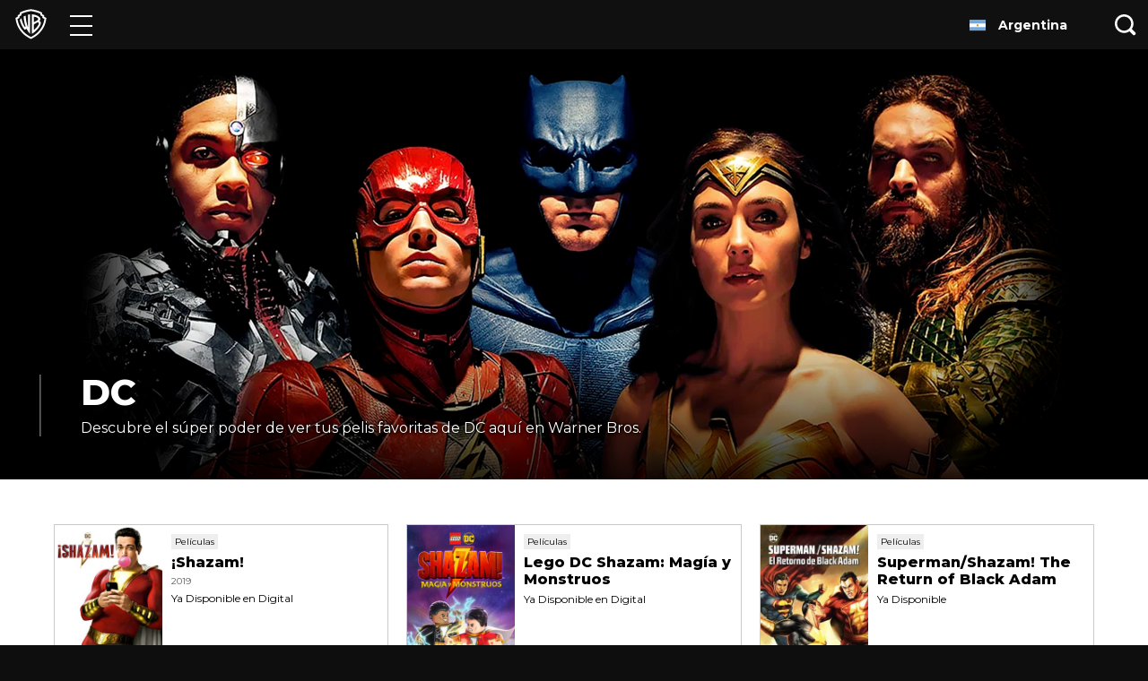

--- FILE ---
content_type: text/html; charset=utf-8
request_url: https://www.warnerbroslatino.com/es-ar/colecciones/dc
body_size: 25019
content:
<!DOCTYPE html><html lang="es-AR"><head><meta name="generator" content="React Static"/><title data-react-helmet="true">WarnerBrosLatino.com | DC | Colecciones</title><meta data-react-helmet="true" charSet="UTF-8"/><meta data-react-helmet="true" http-equiv="X-UA-Compatible" content="IE=edge"/><meta data-react-helmet="true" name="viewport" content="width=device-width, initial-scale=1, shrink-to-fit=no"/><meta data-react-helmet="true" name="description" content="Descubre el súper poder de ver tus pelis favoritas de DC aquí en Warner Bros."/><link rel="preload" as="script" href="/templates/vendors~__react_static_root__/src/layout/404/404.tsx~__react_static_root__/src/layout/articles/Artic~73647a6c.680bbb6c.js"/><link rel="preload" as="script" href="/templates/vendors~__react_static_root__/src/layout/404/404.tsx~__react_static_root__/src/layout/articles/Artic~0b28e4b5.80f1c423.js"/><link rel="preload" as="script" href="/templates/vendors~__react_static_root__/src/layout/404/404.tsx~__react_static_root__/src/layout/articles/Artic~5c631adf.a798f4b4.js"/><link rel="preload" as="script" href="/templates/vendors~__react_static_root__/src/layout/brand/BrandLayout.tsx~__react_static_root__/src/layout/bran~1ae17b20.6e75e29d.js"/><link rel="preload" as="script" href="/templates/__react_static_root__/src/layout/collection/CollectionLayout.tsx.7af5f844.js"/><link rel="preload" as="script" href="/templates/vendors~main.e9d736f5.js"/><link rel="preload" as="script" href="/main.9efe1f9c.js"/><link data-react-helmet="true" rel="icon" type="image/x-icon" href="/assets/favicon.ico"/><link data-react-helmet="true" rel="icon" type="image/png" sizes="16x16" href="/assets/favicon-16x16.png"/><link data-react-helmet="true" rel="icon" type="image/png" sizes="32x32" href="/assets/favicon-32x32.png"/><link data-react-helmet="true" rel="apple-touch-icon" sizes="180x180" href="/assets/apple-touch-icon.png"/><link data-react-helmet="true" rel="manifest" href="/assets/manifest.json"/><link data-react-helmet="true" rel="canonical" href="https://www.warnerbroslatino.com/es-ar/colecciones/dc"/><noscript data-react-helmet="true"><iframe src='https://www.googletagmanager.com/ns.html?id=GTM-NVM2N7H' width='0' height='0' /></noscript><script data-react-helmet="true">(function(w,d,s,l,i){w[l]=w[l]||[];w[l].push({'gtm.start':
            new Date().getTime(),event:'gtm.js'});var f=d.getElementsByTagName(s)[0],
            j=d.createElement(s),dl=l!='dataLayer'?'&l='+l:'';j.async=true;j.src=
            'https://www.googletagmanager.com/gtm.js?id='+i+dl;f.parentNode.insertBefore(j,f);
            })(window,document,'script','dataLayer','GTM-NVM2N7H');</script><style data-styled="dzpMyq blJbXE gAsHLo hjczQW bRTLoy cmJifg iCTbFq iNTJMr cBCbru iBQtPL hJLFVW ikRzNa gqAcHU cYyasa czmIiw bEiYZq gHpOhQ jRzYed dxwwuM dDDKlW mhdFg cUidgt kMQFbW kxGxQl jXWrHa bcTZYI daIsrL ejtZaF giztGV giboVx bsCRqB dVHUlD fgSnBP dDChPA hRPEQJ knzJVc" data-styled-version="4.4.1">
/* sc-component-id: sc-global-3191111276 */
html{-webkit-text-size-adjust:100%;text-size-adjust:100%;} *{-webkit-scroll-behavior:smooth;-moz-scroll-behavior:smooth;-ms-scroll-behavior:smooth;scroll-behavior:smooth;} body{margin:0;padding:0;background-color:#0e0e0e;font-family:Montserrat,Arial,Helvetica,sans-serif;font-weight:300;color:#1a1a1a;font-size:0.875rem;line-height:1.625em;min-width:300px;} body div,body span,body a,body p{font-family:Montserrat,Arial,Helvetica,sans-serif;} body #optanon #optanon-popup-bg,body .optanon-alert-box-wrapper{position:absolute;} @media (min-width:990px){body{font-size:1rem;}} h1,h2,h3,h4,h5,h6{color:#1a1a1a;line-height:0.9em;} h1{font-weight:800;text-transform:uppercase;margin:0.67em 0;font-size:1.625rem;} @media (min-width:990px){h1{font-size:2.1875rem;}} h2{font-weight:800;text-transform:uppercase;margin:0.83em 0;font-size:1.25rem;} @media (min-width:990px){h2{font-size:2.1875rem;}} h3{font-weight:700;margin:1em 0;font-size:1.0625rem;} @media (min-width:990px){h3{font-size:1.875rem;}} a,button{-webkit-text-decoration:none;text-decoration:none;color:unset;} img{max-width:100%;} ul{list-style:none;padding:0;margin:0;} svg{fill:currentColor;color:unset;} #root{margin:0 auto;} @media print{img{-webkit-print-color-adjust:exact;}}
/* sc-component-id: sc-global-923454813 */
@font-face{font-family:'Montserrat';src:local('Montserrat'),url(https://www.warnerbroslatino.com/static/MontserratFont.d5de368a.woff2) format('woff2');font-style:normal;font-weight:300;unicode-range:U+0000-00FF,U+0131,U+0152-0153,U+02BB-02BC,U+02C6,U+02DA,U+02DC,U+2000-206F,U+2074,U+20AC,U+2122,U+2191,U+2193,U+2212,U+2215,U+FEFF,U+FFFD;} @font-face{font-family:'Montserrat';src:local('Montserrat'),url(https://www.warnerbroslatino.com/static/MontserratFont.d5de368a.woff2) format('woff2');font-style:normal;font-weight:400;unicode-range:U+0000-00FF,U+0131,U+0152-0153,U+02BB-02BC,U+02C6,U+02DA,U+02DC,U+2000-206F,U+2074,U+20AC,U+2122,U+2191,U+2193,U+2212,U+2215,U+FEFF,U+FFFD;} @font-face{font-family:'Montserrat';src:local('Montserrat'),url(https://www.warnerbroslatino.com/static/MontserratFont.d5de368a.woff2) format('woff2');font-style:normal;font-weight:500;unicode-range:U+0000-00FF,U+0131,U+0152-0153,U+02BB-02BC,U+02C6,U+02DA,U+02DC,U+2000-206F,U+2074,U+20AC,U+2122,U+2191,U+2193,U+2212,U+2215,U+FEFF,U+FFFD;} @font-face{font-family:'Montserrat';src:local('Montserrat'),url(https://www.warnerbroslatino.com/static/MontserratFont.d5de368a.woff2) format('woff2');font-style:normal;font-weight:600;unicode-range:U+0000-00FF,U+0131,U+0152-0153,U+02BB-02BC,U+02C6,U+02DA,U+02DC,U+2000-206F,U+2074,U+20AC,U+2122,U+2191,U+2193,U+2212,U+2215,U+FEFF,U+FFFD;} @font-face{font-family:'Montserrat';src:local('Montserrat'),url(https://www.warnerbroslatino.com/static/MontserratFont.d5de368a.woff2) format('woff2');font-style:normal;font-weight:700;unicode-range:U+0000-00FF,U+0131,U+0152-0153,U+02BB-02BC,U+02C6,U+02DA,U+02DC,U+2000-206F,U+2074,U+20AC,U+2122,U+2191,U+2193,U+2212,U+2215,U+FEFF,U+FFFD;} @font-face{font-family:'Montserrat';src:local('Montserrat'),url(https://www.warnerbroslatino.com/static/MontserratFont.d5de368a.woff2) format('woff2');font-style:normal;font-weight:800;unicode-range:U+0000-00FF,U+0131,U+0152-0153,U+02BB-02BC,U+02C6,U+02DA,U+02DC,U+2000-206F,U+2074,U+20AC,U+2122,U+2191,U+2193,U+2212,U+2215,U+FEFF,U+FFFD;}
/* sc-component-id: sc-EHOje */
.hjczQW{position:relative;margin-bottom:-3.4375rem;width:100%;opacity:0.99;color:white;background-color:#0e0e0e;z-index:999;} @media print{.hjczQW{display:none;}}
/* sc-component-id: sc-bZQynM */
.bRTLoy{display:-webkit-box;display:-webkit-flex;display:-ms-flexbox;display:flex;position:relative;height:3.4375rem;}
/* sc-component-id: sc-hSdWYo */
.iCTbFq{display:inline-block;vertical-align:middle;line-height:0;text-align:center;} .iCTbFq > svg{color:#ffffff;width:2.1875rem;}
/* sc-component-id: sc-eHgmQL */
.giztGV{display:inline-block;width:50%;padding-top:0.5rem;padding-bottom:0.5rem;padding-left:1.5rem;box-sizing:border-box;} @media (max-width:989px){.giztGV{-webkit-order:1;-ms-flex-order:1;order:1;width:100%;padding:0.5rem 1.5rem;background-color:#0e0e0e;}} @media print{.giztGV{display:block;width:100%;}}
/* sc-component-id: sc-cvbbAY */
.giboVx{display:inline-block;width:calc(100% - 3.125rem);margin:0 0 0 0.875rem;padding:0 0 0 0;box-sizing:border-box;vertical-align:middle;line-height:1.625em;} @media (max-width:399px){.giboVx{font-size:0.5rem;}} @media (min-width:400px) and (max-width:499px){.giboVx{font-size:0.5625rem;}} @media (min-width:500px) and (max-width:599px){.giboVx{font-size:0.75rem;}}
/* sc-component-id: sc-brqgnP */
.bsCRqB{display:-webkit-inline-box;display:-webkit-inline-flex;display:-ms-inline-flexbox;display:inline-flex;-webkit-flex-direction:row;-ms-flex-direction:row;flex-direction:row;-webkit-flex-wrap:wrap;-ms-flex-wrap:wrap;flex-wrap:wrap;-webkit-box-pack:end;-webkit-justify-content:flex-end;-ms-flex-pack:end;justify-content:flex-end;-webkit-align-items:center;-webkit-box-align:center;-ms-flex-align:center;align-items:center;width:50%;padding:0 1.5rem 0 0;box-sizing:border-box;} @media (max-width:989px){.bsCRqB{-webkit-flex-direction:column;-ms-flex-direction:column;flex-direction:column;height:auto;width:100%;padding:0.75rem 1.5rem 0 1.5rem;}} @media print{.bsCRqB{display:none;}}
/* sc-component-id: sc-cMljjf */
.dVHUlD{font-size:1rem;} @media (max-width:989px){.dVHUlD{font-size:0.875rem;color:#aeaeae;}}
/* sc-component-id: sc-jAaTju */
.fgSnBP{display:-webkit-box;display:-webkit-flex;display:-ms-flexbox;display:flex;-webkit-flex-direction:row;-ms-flex-direction:row;flex-direction:row;padding:0 0 0 1rem;} @media (max-width:989px){.fgSnBP{-webkit-box-pack:space-around;-webkit-justify-content:space-around;-ms-flex-pack:space-around;justify-content:space-around;height:1.25rem;width:100%;margin:0.75rem 0 0 0;padding:0;}} .fgSnBP a{position:relative;width:1.5rem;} @media (min-width:990px){.fgSnBP a:not(:first-of-type){margin-left:0.5rem;}.fgSnBP a:not(:last-of-type){margin-right:0.5rem;}} .fgSnBP a svg{position:absolute;top:50%;-webkit-transform:translate(0,-50%) scale(1);-ms-transform:translate(0,-50%) scale(1);transform:translate(0,-50%) scale(1);height:1.125rem;width:inherit;fill:#ffffff;} .fgSnBP a svg.pinterest-icon{height:1.375rem;} .fgSnBP a svg.linkedin-icon{height:1.25rem;margin-top:-0.125rem;} .fgSnBP a svg.youtube-icon{height:1.4375rem;} .fgSnBP a svg.newsletter-icon{height:1.25rem;margin-top:-0.0625rem;} @media not all and (pointer:coarse),(-ms-high-contrast:none),(-ms-high-contrast:active){.fgSnBP a svg:hover{-webkit-transform:translate(0,-50%) scale(1.25);-ms-transform:translate(0,-50%) scale(1.25);transform:translate(0,-50%) scale(1.25);-webkit-transition:-webkit-transform 0.5s ease-out;-webkit-transition:transform 0.5s ease-out;transition:transform 0.5s ease-out;}.fgSnBP a svg.twitter-icon:hover{fill:#38a1f3;}.fgSnBP a svg.facebook-icon:hover{fill:#1877f2;}.fgSnBP a svg.instagram-icon:hover{fill:#bc2a8d;}.fgSnBP a svg.pinterest-icon:hover{fill:#e60023;}.fgSnBP a svg.linkedin-icon:hover{fill:#00a0dc;}.fgSnBP a svg.youtube-icon:hover{fill:#ff0000;}.fgSnBP a svg.newsletter-icon:hover{fill:#3b5998;}} @media (pointer:coarse){.fgSnBP a svg.twitter-icon:active{fill:#38a1f3;}.fgSnBP a svg.facebook-icon:active{fill:#1877f2;}.fgSnBP a svg.instagram-icon:active{fill:#bc2a8d;}.fgSnBP a svg.pinterest-icon:active{fill:#e60023;}.fgSnBP a svg.linkedin-icon:active{fill:#00a0dc;}.fgSnBP a svg.youtube-icon:active{fill:#ff0000;}.fgSnBP a svg.newsletter-icon:active{fill:#3b5998;}}
/* sc-component-id: sc-gPEVay */
.dDChPA{width:100%;padding:0.5rem 0 0.75rem 0;} .dDChPA a{line-height:1rem;color:#ffffff;white-space:normal;cursor:pointer;} .dDChPA a span{margin-left:0.25rem;color:#999999;} @media (max-width:989px){.dDChPA a{display:block;padding:0.5rem 0;}} @media (min-width:990px){.dDChPA{display:-webkit-box;display:-webkit-flex;display:-ms-flexbox;display:flex;-webkit-box-pack:justify;-webkit-justify-content:space-between;-ms-flex-pack:justify;justify-content:space-between;padding:0.5rem 0;background-color:#0e0e0e;}.dDChPA a{display:inline-block;}}
/* sc-component-id: sc-iRbamj */
.hRPEQJ{display:inline-block;width:50%;box-sizing:border-box;padding:0 0 0 1.5rem;text-align:left;vertical-align:top;} @media (max-width:989px){.hRPEQJ{padding-right:1rem;}} @media (min-width:990px){.hRPEQJ{width:auto;}.hRPEQJ a{white-space:nowrap;padding-right:1rem;}} @media print{.hRPEQJ{display:none;}}
/* sc-component-id: sc-jlyJG */
.knzJVc{display:inline-block;width:50%;box-sizing:border-box;padding:0 1.5rem 0 0;text-align:right;vertical-align:top;} @media (max-width:989px){.knzJVc{border-left:1px solid #373737;border-left:1px solid rgba(255,255,255,0.1);padding-left:1rem;text-align:left;}} @media (min-width:990px){.knzJVc{width:auto;}.knzJVc a{white-space:nowrap;}.knzJVc a:not(:first-of-type){padding-left:1rem;}} @media print{.knzJVc{display:none;}}
/* sc-component-id: sc-gipzik */
.ejtZaF{display:-webkit-box;display:-webkit-flex;display:-ms-flexbox;display:flex;-webkit-flex-direction:row;-ms-flex-direction:row;flex-direction:row;-webkit-flex-wrap:wrap;-ms-flex-wrap:wrap;flex-wrap:wrap;font-size:0.8125rem;color:#ffffff;background-color:#1a1a1a;-webkit-print-color-adjust:exact;clear:both;}
/* sc-component-id: sc-Rmtcm */
.iNTJMr{position:relative;display:block;width:2.8125rem;height:100%;background:transparent;border:none;cursor:pointer;} .iNTJMr span{display:block;position:absolute;background-color:white;height:2px;opacity:1;left:0.625rem;right:0.625rem;-webkit-transform:rotate(0deg);-ms-transform:rotate(0deg);transform:rotate(0deg);-webkit-transition:all 0.6s cubic-bezier(0.25,1.7,0.35,0.8);transition:all 0.6s cubic-bezier(0.25,1.7,0.35,0.8);-webkit-transition-property:opacity,-webkit-transform;-webkit-transition-property:opacity,transform;transition-property:opacity,transform;} .iNTJMr span:nth-child(1){top:30%;} .iNTJMr span:nth-child(2),.iNTJMr span:nth-child(3){top:50%;} .iNTJMr span:nth-child(4){top:69%;} .iNTJMr:hover span{box-shadow:0 0 5px 0 rgba(255,255,255,1);} .iNTJMr:focus{outline:1px dotted #ffffff;outline:1px auto -webkit-focus-ring-color;}
/* sc-component-id: sc-bRBYWo */
.cmJifg{width:4.25rem;} .cmJifg > a{position:relative;display:-webkit-box;display:-webkit-flex;display:-ms-flexbox;display:flex;-webkit-align-items:center;-webkit-box-align:center;-ms-flex-align:center;align-items:center;-webkit-box-pack:center;-webkit-justify-content:center;-ms-flex-pack:center;justify-content:center;width:100%;height:100%;} .cmJifg > a:focus{outline:1px dotted #ffffff;outline:1px auto -webkit-focus-ring-color;}
/* sc-component-id: sc-hzDkRC */
.iBQtPL{color:#ffffff;background-color:#0e0e0e;height:100%;padding:3px 0;overflow-x:hidden;overflow-y:auto;} .iBQtPL li{border-bottom:1px solid #1e1e1e;}
/* sc-component-id: sc-jhAzac */
.hJLFVW{height:3.4375rem;} .hJLFVW > a{display:-webkit-box;display:-webkit-flex;display:-ms-flexbox;display:flex;height:100%;padding-right:3.125rem;padding-left:1.5rem;-webkit-align-items:center;-webkit-box-align:center;-ms-flex-align:center;align-items:center;color:inherit;-webkit-transform:scale(1);-ms-transform:scale(1);transform:scale(1);-webkit-transform-origin:0 0;-ms-transform-origin:0 0;transform-origin:0 0;text-align:center;white-space:nowrap;} .hJLFVW > a:hover,.hJLFVW > a:focus{color:#ffffff;} .hJLFVW > a svg{width:1.125rem;margin-right:2.375rem;} .hJLFVW > a *{pointer-events:none;} .hJLFVW:hover > a{text-shadow:0 0 5px rgba(255,255,255,0.75);}
/* sc-component-id: sc-kjoXOD */
.ikRzNa .ripple-wrapper{position:absolute;height:100%;width:3.125rem;top:0;right:0;background:#0e0e0e;} .ikRzNa .ripple-wrapper .ripple-spinner{position:absolute;z-index:2;top:50%;left:50%;-webkit-transform:translate(-50%,-50%);-ms-transform:translate(-50%,-50%);transform:translate(-50%,-50%);}
/* sc-component-id: sc-cHGsZl */
.jRzYed{position:absolute;right:0;width:3.125rem;height:100%;line-height:0;background-color:#0e0e0e;border:none;z-index:1;cursor:pointer;} .jRzYed:focus{outline:1px dotted #ffffff;outline:1px auto -webkit-focus-ring-color;} .jRzYed svg{width:1.5rem;fill:#ffffff;}
/* sc-component-id: sc-TOsTZ */
.cYyasa{display:block;z-index:99999;position:absolute;left:12px;top:50%;-webkit-transform:translateY(-50%);-ms-transform:translateY(-50%);transform:translateY(-50%);} .cYyasa > svg{width:1.5rem;height:1.5rem;color:#000000;}
/* sc-component-id: sc-kgAjT */
.gqAcHU{opacity:0;-webkit-transform:scaleX(0);-ms-transform:scaleX(0);transform:scaleX(0);-webkit-transition:all 300ms ease;transition:all 300ms ease;-webkit-transform-origin:right;-ms-transform-origin:right;transform-origin:right;position:absolute;left:7.0625rem;right:3.125rem;box-sizing:border-box;height:100%;} .gqAcHU [placeholder]{text-overflow:ellipsis;} @media (max-width:599px){.gqAcHU{left:0;right:42px;}} .gqAcHU.open{-webkit-flex:1;-ms-flex:1;flex:1;opacity:1;-webkit-transform:scaleX(1);-ms-transform:scaleX(1);transform:scaleX(1);-webkit-transition:all 300ms ease;transition:all 300ms ease;} .gqAcHU input.search-input{box-sizing:border-box;position:absolute;font-size:1rem;font-weight:800;width:100%;z-index:9999;color:#000000;background-color:#f2f2f2;border:none;height:calc(100% - 10px);padding:0 15px 0 2.8rem;margin:5px 0;} @media (max-width:599px){.gqAcHU input.search-input{padding-left:2.25rem;margin:5px 0 5px 5px;}} .gqAcHU input.search-input:focus{background-color:#ffffff;outline:1px auto -webkit-focus-ring-color;} .gqAcHU input.search-input:focus::-webkit-input-placeholder{color:#cccccc;text-overflow:ellipsis;} .gqAcHU input.search-input:focus::-moz-placeholder{color:#cccccc;text-overflow:ellipsis;} .gqAcHU input.search-input:focus:-ms-input-placeholder{color:#cccccc;text-overflow:ellipsis;} .gqAcHU input.search-input:focus::placeholder{color:#cccccc;text-overflow:ellipsis;} .gqAcHU input.search-input:focus::-ms-input-placeholder{color:#7f7f7f;text-overflow:ellipsis;} .gqAcHU input.search-input::-ms-clear{display:none;} .gqAcHU input.search-input::-webkit-input-placeholder{color:#7f7f7f;text-overflow:ellipsis;} .gqAcHU input.search-input::-moz-placeholder{color:#7f7f7f;text-overflow:ellipsis;} .gqAcHU input.search-input:-ms-input-placeholder{color:#7f7f7f;text-overflow:ellipsis;} .gqAcHU input.search-input::placeholder{color:#7f7f7f;text-overflow:ellipsis;} .gqAcHU input.search-input::-ms-input-placeholder{color:#7f7f7f;text-overflow:ellipsis;}
/* sc-component-id: sc-cJSrbW */
.czmIiw{left:0;right:0;top:3.3125rem;position:absolute;background:#ffffff;padding:0;height:auto;max-height:calc(100vh - 100%);overflow:auto;box-shadow:-2px 2px 3px rgba(0,0,0,0.2),2px 2px 3px rgba(0,0,0,0.2);opacity:0;-webkit-transform:scaleY(0);-ms-transform:scaleY(0);transform:scaleY(0);-webkit-transform-origin:top;-ms-transform-origin:top;transform-origin:top;} .czmIiw.open{opacity:1;-webkit-transition:all 0.2s ease-in-out;transition:all 0.2s ease-in-out;-webkit-transform:scaleY(1);-ms-transform:scaleY(1);transform:scaleY(1);} @media (max-width:599px){.czmIiw{right:-42px;}}
/* sc-component-id: sc-ksYbfQ */
.bEiYZq{position:relative;display:-webkit-box;display:-webkit-flex;display:-ms-flexbox;display:flex;-webkit-align-items:flex-start;-webkit-box-align:flex-start;-ms-flex-align:flex-start;align-items:flex-start;justify-items:flex-start;-webkit-flex-direction:column;-ms-flex-direction:column;flex-direction:column;}
/* sc-component-id: sc-hmzhuo */
.gHpOhQ{margin:6.25rem auto;font-size:1rem;font-weight:800;text-align:center;text-transform:uppercase;color:#000000;}
/* sc-component-id: sc-dNLxif */
.cBCbru{position:absolute;top:100%;left:0;width:100%;overflow:hidden;}
/* sc-component-id: sc-jqCOkK */
.gAsHLo #skiptocontent{position:absolute;width:auto;} .gAsHLo #skiptocontent a{padding:0.375rem;position:absolute;top:-100px;white-space:nowrap;left:0px;width:auto;color:#ffffff;border-right:1px solid white;border-bottom:1px solid white;border-bottom-right-radius:8px;background:#1a1a1a;-webkit-transition:top 1s ease-out;transition:top 1s ease-out;z-index:100000;} .gAsHLo #skiptocontent a:focus,.gAsHLo #skip a:active{position:absolute;left:0px;top:0px;outline-color:transparent;-webkit-transition:top 0.5s ease-in;transition:top 0.5s ease-in;}
/* sc-component-id: sc-uJMKN */
.blJbXE > .content{padding:3.4375rem 0 2rem 0;background-color:#ffffff;} @media print{.blJbXE{margin:0;}}
/* sc-component-id: sc-jnlKLf */
.bcTZYI{padding-left:1.25rem;padding-right:1.25rem;padding-top:2rem;padding-bottom:2rem;background:#ffffff;color:#000000;} @media (min-width:990px){.bcTZYI{padding-left:2.75rem;padding-right:2.75rem;}}
/* sc-component-id: sc-fYxtnH */
.daIsrL{margin:0;padding-left:1.375rem;border-left:0.1rem solid rgba(142,142,142,0.8);font-size:1.875rem;font-weight:800;line-height:1;text-transform:uppercase;color:#1a1a1a;} @media (min-width:990px){.daIsrL{font-size:2.5rem;}} .daIsrL > span{font-weight:300;}
/* sc-component-id: sc-kIPQKe */
@media all and (-ms-high-contrast:none),(-ms-high-contrast:active){.jXWrHa svg{height:93rem;}}
/* sc-component-id: sc-GMQeP */
.kMQFbW{-webkit-margin-before:unset;-webkit-margin-after:unset;font-size:1.875rem;font-weight:800;text-transform:uppercase;color:#ffffff;line-height:1;margin:0;} @media (min-width:990px){.kMQFbW{font-size:2.5rem;}} .kMQFbW > a{color:#ffffff;cursor:pointer;} @media (pointer:coarse){.kMQFbW > a:active{color:dodgerblue;}} @media not all and (pointer:coarse),(-ms-high-contrast:none),(-ms-high-contrast:active){.kMQFbW > a:hover{color:dodgerblue;}}
/* sc-component-id: sc-cQFLBn */
.kxGxQl{margin:0;padding:10px 0 0 0;font-size:1rem;line-height:1.1875rem;font-weight:400;} .kxGxQl p:first-of-type{margin-top:0;} .kxGxQl p:last-of-type{margin-bottom:0;}
/* sc-component-id: sc-gojNiO */
.cUidgt{padding-left:1.25rem;padding-right:1.25rem;padding-top:2.25rem;padding-bottom:2.25rem;color:#ffffff;} @media (min-width:990px){.cUidgt{padding-left:2.75rem;padding-right:2.75rem;}} @media (min-width:990px){.cUidgt{padding-bottom:3rem;text-shadow: -1px -1px 3px rgba(0,0,0,0.5), 1px -1px 3px rgba(0,0,0,0.5), -1px 1px 3px rgba(0,0,0,0.5), 1px 1px 3px rgba(0,0,0,0.5);background:transparent linear-gradient( rgba(0,0,0,0), rgba(0,0,0,0.8) );position:absolute;bottom:0;left:0;right:0;width:auto;z-index:2;}} .cUidgt header{margin:0;padding-left:22px;border-left:0.1rem;border-left-color:rgba(255,255,255,0.4);border-left-style:solid;} @media (min-width:990px){.cUidgt header{max-width:800px;padding-left:2.75rem;}} .cUidgt header ul{display:-webkit-box;display:-webkit-flex;display:-ms-flexbox;display:flex;-webkit-flex-direction:row;-ms-flex-direction:row;flex-direction:row;-webkit-flex-wrap:wrap;-ms-flex-wrap:wrap;flex-wrap:wrap;-webkit-box-pack:start;-webkit-justify-content:flex-start;-ms-flex-pack:start;justify-content:flex-start;-webkit-align-items:center;-webkit-box-align:center;-ms-flex-align:center;align-items:center;list-style:none;position:relative;padding:0;margin:0;} .cUidgt header ul li{padding-top:15px;padding-right:15px;} @media (min-width:600px){.cUidgt header ul li{padding-right:20px;}} .cUidgt header ul li.follow:after{content:' :';}
/* sc-component-id: sc-eilVRo */
.mhdFg{width:100%;background-image:url("https://irs.www.warnerbroslatino.com/hero-banner-png/collections/banners/dc_banner.png");background-position:top;background-repeat:no-repeat;background-size:cover;padding:50% 0 0;position:relative;} @media (min-width:990px){.mhdFg{height:30rem;width:100%;max-width:none;padding:0;margin:0;background-repeat:no-repeat;background-size:cover;}} .mhdFg.lazy{background-image:none;} .mhdFg.collections-br{height:0;padding-top:25%;} .mhdFg button{border:none;position:absolute;background-color:transparent;left:50%;top:50%;width:68px;height:48px;margin-left:-34px;margin-top:-24px;-moz-transition:opacity 0.25s cubic-bezier(0,0,0.2,1);-webkit-transition:opacity 0.25s cubic-bezier(0,0,0.2,1);-webkit-transition:opacity 0.25s cubic-bezier(0,0,0.2,1);transition:opacity 0.25s cubic-bezier(0,0,0.2,1);z-index:63;outline:0;padding:0;cursor:pointer;} .mhdFg button:focus{outline:1px dotted #ffffff;outline:1px auto -webkit-focus-ring-color;} .mhdFg button:hover svg > path:first-child{fill:#ff0000;fill-opacity:1;}
/* sc-component-id: sc-eerKOB */
.dxwwuM{position:relative;z-index:4;color:#ffffff;background-color:#0e0e0e;}
/* sc-component-id: sc-emmjRN */
.dDDKlW{line-height:0;text-align:center;position:relative;}
/* sc-component-id: sc-cpmKsF */
.dzpMyq .sc-kIPQKe{padding:10px 10px 0 10px;} @media (min-width:600px){.dzpMyq .sc-kIPQKe{padding:50px 60px 0 60px;}}</style></head><body><div id="root"><div style="outline:none" tabindex="-1"><div class="content" role="main"><div style="outline:none" tabindex="-1"><div class="sc-uJMKN blJbXE sc-cpmKsF dzpMyq" id="default-layout"><section class="sc-jqCOkK gAsHLo"><div id="skiptocontent"><a href="#content">Skip to content</a></div></section><div class="sc-EHOje hjczQW"><nav aria-label="Navegador principal" role="navigation" class="sc-bZQynM bRTLoy"><div class="sc-bRBYWo cmJifg"><a href="/"><div class="sc-hSdWYo iCTbFq"><svg focusable="false" viewBox="0 0 40 40" xmlns="http://www.w3.org/2000/svg"><path d="M36.877 9.965V8.042l-2.573-1.393V4.638l-1.319-.627C29.239 2.222 25.093 1.028 20.313.392l-.312-.043-.312.043c-4.781.635-8.927 1.829-12.675 3.617l-1.319.628v2.011L3.123 8.041v1.925L.328 11.464l.221 1.597C1.29 18.42 3.242 23.27 6.354 27.48c3.144 4.253 7.387 7.733 12.613 10.344l1.035.517 1.035-.517c5.225-2.611 9.469-6.091 12.613-10.344 3.111-4.208 5.063-9.059 5.805-14.419l.221-1.597zm.273 2.779c-.261 1.787-1.101 7.627-5.373 13.359-4.344 5.901-10.056 8.765-11.779 9.645-1.723-.881-7.435-3.744-11.779-9.645C3.947 20.37 3.107 14.53 2.846 12.744l2.595-1.392V9.421l2.571-1.393V6.101C11.57 4.403 15.489 3.289 20 2.69c4.509.599 8.429 1.717 11.987 3.411V8.03l2.573 1.393v1.931l2.595 1.392z"></path><path d="M16.153 7.329l.12 15.697-.109.064c-1.661-4.201-2.653-9.441-2.966-14.699a20.571 20.571 0 00-2.569 1.383c.357 4.769 1.175 8.941 2.637 12.901l-.829.48C10.24 20.08 8.805 16.34 7.821 11.902a22.857 22.857 0 00-2.009 2.059c1.288 5.327 3.315 9.36 6.277 12.645l2.283-1.365a26.286 26.286 0 004.417 6.469V6.865a17.12 17.12 0 00-2.635.465zM30.853 15.421c.931-1.031 1.129-1.779 1.129-2.687 0-1.285-1.059-2.427-2.603-3.407-.931-.593-2.357-1.312-4.437-1.891a17.486 17.486 0 00-3.729-.573v24.848c5.221-2.688 11.432-10.056 11.464-13.805.009-1.145-.595-1.895-1.825-2.485m-7.071-5.587c1.287 0 5.447 1.315 5.447 2.976 0 .599-.528 1.456-2.173 2.321l-3.272 1.755zm3.243 13.781c-.736.847-1.939 2.141-3.243 3.147v-7.131s4.721-2.657 4.895-2.769c1.413.357 1.341 1.397 1.341 1.505-.001 1.309-1.339 3.336-2.995 5.249"></path></svg></div></a></div><button aria-label="Menú" class="sc-Rmtcm iNTJMr closed" data-component="hamburger"><span></span><span></span><span></span><span></span></button><div class="sc-dNLxif cBCbru" style="opacity:0;height:0px"><ul data-component="nav-list" direction="vertical" class="sc-hzDkRC iBQtPL" style="width:auto;opacity:1;pointer-events:auto"><li style="opacity:1;transform:none"><div class="sc-jhAzac hJLFVW"><a style="transform:scale(1)" tabindex="-1" href="/peliculas"><svg focusable="false" viewBox="0 0 20 20" xmlns="http://www.w3.org/2000/svg"><path d="M19.65 10c0-5.523-4.4-10-9.825-10C4.399 0 0 4.477 0 10s4.399 10 9.825 10h9.824c.234-.165.351-.436.351-.814 0-.378-.117-.663-.35-.853h-4.401c2.747-1.85 4.4-4.98 4.4-8.333zm-5.013 6.742a2.428 2.428 0 01-3.43-.553 2.53 2.53 0 01.543-3.492 2.428 2.428 0 013.43.553 2.529 2.529 0 01-.543 3.492zm-.12-10.922c1.29-.427 2.675.292 3.094 1.605.42 1.313-.287 2.724-1.577 3.15-1.29.427-2.675-.292-3.095-1.605-.419-1.313.287-2.724 1.577-3.15zM9.824 1.667c1.356 0 2.456 1.12 2.456 2.5s-1.1 2.5-2.456 2.5c-1.357 0-2.456-1.12-2.456-2.5s1.1-2.5 2.456-2.5zM2.038 7.425c.42-1.313 1.805-2.032 3.095-1.606 1.29.427 1.996 1.838 1.577 3.15-.42 1.314-1.805 2.032-3.095 1.606-1.29-.426-1.996-1.837-1.577-3.15zm6.405 8.764a2.428 2.428 0 01-3.43.553 2.529 2.529 0 01-.544-3.492 2.428 2.428 0 013.43-.553 2.529 2.529 0 01.544 3.492zM9.006 10c0-.46.367-.833.819-.833.452 0 .818.373.818.833 0 .46-.366.833-.818.833A.826.826 0 019.006 10z"></path></svg><span>Películas</span></a></div></li><li style="opacity:1;transform:none"><div class="sc-jhAzac hJLFVW"><a style="transform:scale(1)" tabindex="-1" href="/series"><svg focusable="false" viewBox="0 0 20 20" xmlns="http://www.w3.org/2000/svg"><path d="M18.549 3.409h-6.183L14.562.772c-.004-.294-.108-.506-.31-.634s-.476-.156-.821-.083l-2.616 3.354h-1.63L6.57.055c-.323-.095-.59-.067-.803.083a.755.755 0 00-.328.634l2.195 2.637H1.451c-.8 0-1.451.677-1.451 1.51V18.49C0 19.323.65 20 1.451 20h17.098c.8 0 1.451-.677 1.451-1.51V4.918c0-.832-.65-1.51-1.451-1.51zm-4.524 13.27c0 .454-.353.821-.788.821H3.143c-.436 0-.789-.367-.789-.82V6.73c0-.454.353-.821.789-.821h10.094c.435 0 .788.367.788.82v9.95zm2.92-.377a1.37 1.37 0 01-1.37-1.366 1.37 1.37 0 012.738 0 1.37 1.37 0 01-1.369 1.366zm0-6.577a1.37 1.37 0 01-1.37-1.367 1.37 1.37 0 012.738 0 1.37 1.37 0 01-1.369 1.367z"></path></svg><span>Series</span></a></div></li><li style="opacity:1;transform:none"><div class="sc-jhAzac hJLFVW"><a style="transform:scale(1)" tabindex="-1" href="/juegos-y-aplicaciones"><svg focusable="false" viewBox="0 0 20 20" xmlns="http://www.w3.org/2000/svg"><path d="M10.017 8.27v7.92c-1.17.068-1.817.14-1.941.215-.532.324-.933 1.084-.933 1.084s-.9 1.367-2.007 2.06c-1.658 1.036-4.727.445-5.03-3.435-.135-1.745-.135-2.72-.035-4.002.281-3.6.885-6.162 2.248-7.01 1.507-.938 2.86-.553 3.722-.22.68.261 1.177.853 1.738 1.13.183.09.744.158 1.683.206-.03-1.69.009-3.782.118-4.437C9.79.518 10.763-.073 12.297.007c.3.053.45.242.45.567 0 .326-.166.486-.498.481-1.09-.056-1.588.247-1.698.908-.097.583-.131 2.631-.103 4.25.992-.041 1.583-.108 1.773-.201.561-.277 1.057-.869 1.738-1.13.862-.333 2.215-.718 3.722.22 1.363.848 1.967 3.41 2.248 7.01.1 1.281.1 2.257-.036 4.002-.302 3.88-3.371 4.471-5.029 3.435-1.108-.693-2.007-2.06-2.007-2.06s-.4-.76-.933-1.084c-.124-.075-.76-.147-1.905-.215V8.27h-.002zm-2.523 4.36a.517.517 0 00.512-.523v-.391c0-.29-.23-.524-.513-.524H6.211V9.885c0-.29-.23-.524-.513-.524h-.385a.518.518 0 00-.512.524v1.307H3.518a.518.518 0 00-.512.523v.392c0 .29.23.523.512.523h1.283v1.308c0 .29.23.523.513.523h.385a.518.518 0 00.512-.523V12.63h1.283zm5.655.478c.626 0 1.133-.516 1.133-1.155 0-.638-.507-1.154-1.133-1.154-.625 0-1.132.517-1.132 1.154 0 .639.507 1.155 1.132 1.155zm2.899-1.744c.618 0 1.12-.511 1.12-1.143a1.13 1.13 0 00-1.12-1.14 1.13 1.13 0 00-1.12 1.14c0 .632.501 1.143 1.12 1.143zm0 3.759c.618 0 1.12-.512 1.12-1.143a1.13 1.13 0 00-1.12-1.141 1.13 1.13 0 00-1.12 1.141c0 .631.501 1.143 1.12 1.143z"></path></svg><span>Juegos y Aplicaciones</span></a></div></li><li style="opacity:1;transform:none"><div class="sc-jhAzac hJLFVW"><a style="transform:scale(1)" tabindex="-1" href="/franquicias"><svg focusable="false" viewBox="0 0 20 21" xmlns="http://www.w3.org/2000/svg"><path d="M9.767 16.427l-5.26 2.765a.5.5 0 01-.725-.527l1.005-5.857a.5.5 0 00-.144-.442L.388 8.218a.5.5 0 01.277-.853l5.88-.854a.5.5 0 00.377-.274L9.552.908a.5.5 0 01.896 0l2.63 5.329a.5.5 0 00.377.274l5.88.854a.5.5 0 01.277.853l-4.255 4.148a.5.5 0 00-.144.442l1.005 5.857a.5.5 0 01-.726.527l-5.26-2.765a.5.5 0 00-.465 0zm0-2.718a.5.5 0 01.466 0l2.065 1.086a.5.5 0 00.725-.527l-.394-2.3a.5.5 0 01.144-.442l1.67-1.629a.5.5 0 00-.277-.853l-2.309-.335a.5.5 0 01-.376-.274l-1.033-2.092a.5.5 0 00-.896 0L8.519 8.435a.5.5 0 01-.376.274l-2.31.335a.5.5 0 00-.276.853l1.67 1.629a.5.5 0 01.144.442l-.394 2.3a.5.5 0 00.725.527l2.065-1.086z"></path><path d="M15.475 3.674l1.493-1.624-1.493 1.624zm2.187 9.913l2.056 1.306-2.056-1.306zm-15.265.38L.273 15.02l2.124-1.055zm7.61 5.055l-.01 1.362.01-1.362zm-5.81-15.3l-1.732-1.59 1.731 1.59z" stroke="currentColor" stroke-linecap="round"></path></svg><span>Franquicias</span></a></div></li><li style="opacity:1;transform:none"><div class="sc-jhAzac hJLFVW"><a style="transform:scale(1)" tabindex="-1" href="/colecciones"><svg focusable="false" viewBox="0 0 20 20" xmlns="http://www.w3.org/2000/svg"><path d="M.833 6.25h10.834c.46 0 .833.433.833.968v11.915a.5.5 0 01-.75.433L6.45 16.498a.5.5 0 00-.504.002L.754 19.557A.5.5 0 010 19.126V7.218c0-.535.373-.968.833-.968z"></path><path d="M15 11.114V4.718c0-.535-.373-.968-.833-.968H8.333c-.833 0-.833-.535-.833-1.227V.968C7.5.433 7.873 0 8.333 0h10.834c.46 0 .833.433.833.968v13.01a.5.5 0 01-.807.395L15 11.113z"></path></svg><span>Colecciones</span></a></div></li><li style="opacity:1;transform:none"><div class="sc-jhAzac hJLFVW"><a style="transform:scale(1)" tabindex="-1" href="/noticias/articulos"><svg focusable="false" viewBox="0 0 20 20" xmlns="http://www.w3.org/2000/svg"><path d="M14.393 20a.447.447 0 01-.312-.13l-4.972-4.843H.469c-.26 0-.469-.229-.469-.512V.512C0 .23.21 0 .469 0H19.53c.26 0 .469.23.469.512v14.003c0 .283-.21.512-.469.512H14.91l-.047 4.468c-.003.28-.212.505-.469.505zM5 4.372a1 1 0 00-1 1v.185a1 1 0 001 1h10a1 1 0 001-1v-.185a1 1 0 00-1-1H5zm0 4.371a1 1 0 00-1 1v.186a1 1 0 001 1h4a1 1 0 001-1v-.186a1 1 0 00-1-1H5z"></path></svg><span>Noticias</span></a></div></li><li style="opacity:1;transform:none"><div class="sc-jhAzac hJLFVW"><a style="transform:scale(1)" tabindex="-1" href="/experiencias"><svg focusable="false" viewBox="0 0 20 20" xmlns="http://www.w3.org/2000/svg"><path d="M19.252 19.394H3.03a.455.455 0 01-.454-.455v-3.112c0-.192.122-.363.303-.427a2.097 2.097 0 00.009-3.885.455.455 0 01-.303-.427V7.97c0-.248.198-.45.445-.455h16.222a.455.455 0 01.445.455v3.118a.455.455 0 01-.303.427 2.097 2.097 0 000 3.885.455.455 0 01.303.427v3.118a.455.455 0 01-.445.449zm-6.837-7.132a.3.3 0 01-.226-.17l-.772-1.642a.3.3 0 00-.543 0l-.772 1.643a.3.3 0 01-.226.169l-1.743.265a.3.3 0 00-.17.506l1.282 1.314a.3.3 0 01.081.258l-.3 1.84a.3.3 0 00.442.31L11 15.908a.3.3 0 01.29 0l1.533.847a.3.3 0 00.441-.31l-.3-1.84a.3.3 0 01.082-.258l1.281-1.314a.3.3 0 00-.17-.506l-1.742-.265z"></path><path d="M1.428 9.1a.455.455 0 01-.436-.318l-.97-2.797a.455.455 0 01.303-.576L15.61.024a.455.455 0 01.582.303l.96 2.967a.455.455 0 01-.151.497c-.606.463-.812 1.339-.549 2.23.23.788 1.097 1.515 1.819 1.515h.018c.25 0 .452.283.452.534 0 .251-.22.486-.47.486-1.143 0-2.5-.966-2.86-2.166-.35-1.032-.17-2.283.554-3.096L15.41 1.34 1.215 6.25l.597 1.74c.272.031.837.18 1.088.289.199.085.038 1.082-.178 1.082-.058-.003-1.035-.222-1.294-.261z"></path></svg><span>Experiencias</span></a></div></li><li style="opacity:1;transform:none"><div class="sc-jhAzac hJLFVW"><a href="https://play.hbomax.com/page/urn:hbo:page:home" target="_blank" style="transform:scale(1)" tabindex="-1"><svg xmlns="http://www.w3.org/2000/svg" viewBox="2480 0 1420 1000"><path d="M3851 363C3845.5 125.7 3678 .1 3472.1.1c-113.1 0-214.6 37.9-284 111.4C3118.7 37.9 3017.2 0 2904.2 0c-206 0-373.6 125.8-378.9 363.4a8.08 8.08 0 00-.1 1.6v541a90 90 0 0090 90h85a15 15 0 0015-15V365h.1c3.6-117 86.8-179 188.9-179s185.3 62 188.9 179h.1v541a90 90 0 0090 90h85a15 15 0 0015-15V365h.1c3.6-117 86.8-179 188.9-179s185.3 62 188.9 179h.1v541a90 90 0 0090 90h85a15 15 0 0015-15V365a12.31 12.31 0 00-.2-2z"></path></svg><span>HBO Max</span></a></div></li></ul></div><section class="sc-kjoXOD ikRzNa nav-search"><section class="sc-kgAjT gqAcHU"><div class="sc-TOsTZ cYyasa"><svg focusable="false" viewBox="0 0 20 20" xmlns="http://www.w3.org/2000/svg"><path d="M18.89 16.676l-3.106-3.109c1.016-1.467 1.524-3.104 1.524-4.907a8.51 8.51 0 00-.682-3.365 8.655 8.655 0 00-1.844-2.767A8.65 8.65 0 0012.016.683 8.5 8.5 0 008.654 0a8.498 8.498 0 00-3.362.683 8.65 8.65 0 00-2.766 1.845A8.657 8.657 0 00.682 5.295 8.514 8.514 0 000 8.66c0 1.172.227 2.293.682 3.364a8.655 8.655 0 001.844 2.767 8.652 8.652 0 002.766 1.845 8.5 8.5 0 003.362.683c1.803 0 3.438-.509 4.905-1.526l3.105 3.099a1.575 1.575 0 002.224.001 1.566 1.566 0 00.003-2.217zm-5.639-3.416c-1.273 1.274-2.806 1.911-4.597 1.911-1.791 0-3.324-.637-4.597-1.911-1.273-1.274-1.91-2.807-1.91-4.6 0-1.792.637-3.326 1.91-4.6C5.33 2.786 6.863 2.15 8.654 2.15c1.791 0 3.324.637 4.597 1.911 1.274 1.274 1.91 2.808 1.91 4.6 0 1.793-.637 3.326-1.91 4.6z"></path></svg></div><input type="text" title="Escribe el criterio de búsqueda aquí" value="" aria-label="Buscar por título" placeholder="Buscar por título" class="search-input" tabindex="-1"/><section class="sc-cJSrbW czmIiw"><div data-testid="results-container" class="sc-ksYbfQ bEiYZq"><div class="sc-hmzhuo gHpOhQ">No se encontraron resultados</div></div></section></section><button aria-label="Botón de búsqueda" data-component="search-button" class="sc-cHGsZl jRzYed"><svg focusable="false" viewBox="0 0 20 20" xmlns="http://www.w3.org/2000/svg"><path d="M18.89 16.676l-3.106-3.109c1.016-1.467 1.524-3.104 1.524-4.907a8.51 8.51 0 00-.682-3.365 8.655 8.655 0 00-1.844-2.767A8.65 8.65 0 0012.016.683 8.5 8.5 0 008.654 0a8.498 8.498 0 00-3.362.683 8.65 8.65 0 00-2.766 1.845A8.657 8.657 0 00.682 5.295 8.514 8.514 0 000 8.66c0 1.172.227 2.293.682 3.364a8.655 8.655 0 001.844 2.767 8.652 8.652 0 002.766 1.845 8.5 8.5 0 003.362.683c1.803 0 3.438-.509 4.905-1.526l3.105 3.099a1.575 1.575 0 002.224.001 1.566 1.566 0 00.003-2.217zm-5.639-3.416c-1.273 1.274-2.806 1.911-4.597 1.911-1.791 0-3.324-.637-4.597-1.911-1.273-1.274-1.91-2.807-1.91-4.6 0-1.792.637-3.326 1.91-4.6C5.33 2.786 6.863 2.15 8.654 2.15c1.791 0 3.324.637 4.597 1.911 1.274 1.274 1.91 2.808 1.91 4.6 0 1.793-.637 3.326-1.91 4.6z"></path></svg></button></section></nav></div><div class="content" id="content"><div data-component="featured-banner" class="sc-eerKOB dxwwuM"><div data-carousel="button-guide" class="sc-emmjRN dDDKlW"><div class="sc-eilVRo mhdFg"></div></div><section class="sc-gojNiO cUidgt"><header><h1 class="sc-GMQeP kMQFbW displayTitle">DC</h1><div class="sc-cQFLBn kxGxQl marketing-message"><p>Descubre el súper poder de ver tus pelis favoritas de DC aquí en Warner Bros.</p>
</div></header></section></div><div data-testid="instagram-loader" class="sc-kIPQKe jXWrHa"><svg role="img" aria-label="Loading interface..." viewBox="0 0 400 480" preserveAspectRatio="none"><title>Loading interface...</title><rect x="0" y="0" width="400" height="480" clip-path="url(#xtxm6bf868)" style="fill:url(#emjban5zo55)"></rect><defs><clipPath id="xtxm6bf868"><circle cx="30" cy="30" r="30"></circle><rect x="75" y="13" rx="4" ry="4" width="100" height="13"></rect><rect x="75" y="37" rx="4" ry="4" width="50" height="8"></rect><rect x="0" y="70" rx="5" ry="5" width="400" height="400"></rect></clipPath><linearGradient id="emjban5zo55"><stop offset="0%" stop-color="#f0f0f0" stop-opacity="1"><animate attributeName="offset" values="-2; -2; 1" keyTimes="0; 0.25; 1" dur="2s" repeatCount="indefinite"></animate></stop><stop offset="50%" stop-color="#e0e0e0" stop-opacity="1"><animate attributeName="offset" values="-1; -1; 2" keyTimes="0; 0.25; 1" dur="2s" repeatCount="indefinite"></animate></stop><stop offset="100%" stop-color="#f0f0f0" stop-opacity="1"><animate attributeName="offset" values="0; 0; 3" keyTimes="0; 0.25; 1" dur="2s" repeatCount="indefinite"></animate></stop></linearGradient></defs></svg></div><header class="sc-jnlKLf bcTZYI" color=""><h2 color="" class="sc-fYxtnH daIsrL displayTitle">DC</h2></header></div><section class="sc-gipzik ejtZaF footer"><div class="sc-eHgmQL giztGV"><div class="sc-hSdWYo iCTbFq"><svg focusable="false" viewBox="0 0 40 40" xmlns="http://www.w3.org/2000/svg"><path d="M36.877 9.965V8.042l-2.573-1.393V4.638l-1.319-.627C29.239 2.222 25.093 1.028 20.313.392l-.312-.043-.312.043c-4.781.635-8.927 1.829-12.675 3.617l-1.319.628v2.011L3.123 8.041v1.925L.328 11.464l.221 1.597C1.29 18.42 3.242 23.27 6.354 27.48c3.144 4.253 7.387 7.733 12.613 10.344l1.035.517 1.035-.517c5.225-2.611 9.469-6.091 12.613-10.344 3.111-4.208 5.063-9.059 5.805-14.419l.221-1.597zm.273 2.779c-.261 1.787-1.101 7.627-5.373 13.359-4.344 5.901-10.056 8.765-11.779 9.645-1.723-.881-7.435-3.744-11.779-9.645C3.947 20.37 3.107 14.53 2.846 12.744l2.595-1.392V9.421l2.571-1.393V6.101C11.57 4.403 15.489 3.289 20 2.69c4.509.599 8.429 1.717 11.987 3.411V8.03l2.573 1.393v1.931l2.595 1.392z"></path><path d="M16.153 7.329l.12 15.697-.109.064c-1.661-4.201-2.653-9.441-2.966-14.699a20.571 20.571 0 00-2.569 1.383c.357 4.769 1.175 8.941 2.637 12.901l-.829.48C10.24 20.08 8.805 16.34 7.821 11.902a22.857 22.857 0 00-2.009 2.059c1.288 5.327 3.315 9.36 6.277 12.645l2.283-1.365a26.286 26.286 0 004.417 6.469V6.865a17.12 17.12 0 00-2.635.465zM30.853 15.421c.931-1.031 1.129-1.779 1.129-2.687 0-1.285-1.059-2.427-2.603-3.407-.931-.593-2.357-1.312-4.437-1.891a17.486 17.486 0 00-3.729-.573v24.848c5.221-2.688 11.432-10.056 11.464-13.805.009-1.145-.595-1.895-1.825-2.485m-7.071-5.587c1.287 0 5.447 1.315 5.447 2.976 0 .599-.528 1.456-2.173 2.321l-3.272 1.755zm3.243 13.781c-.736.847-1.939 2.141-3.243 3.147v-7.131s4.721-2.657 4.895-2.769c1.413.357 1.341 1.397 1.341 1.505-.001 1.309-1.339 3.336-2.995 5.249"></path></svg></div><div class="sc-cvbbAY giboVx footer-copyright">TM &amp; © 2025 Warner Bros. Entertainment Inc. Todos los derechos reservados.</div></div><div class="sc-brqgnP bsCRqB footer-social"><div class="sc-cMljjf dVHUlD">Síguenos</div><nav aria-label="Redes Sociales" class="sc-jAaTju fgSnBP"><a href="https://www.facebook.com/WarnerBrosPicturesLatinoamerica/" target="_blank" aria-label="Facebook - WarnerBrosLatino.com" tabindex="0"><svg class="facebook-icon" viewBox="0 0 32 32" focusable="false" aria-label="Facebook"><path d="M31.997 15.999c0-8.836-7.163-15.999-15.999-15.999s-15.999 7.163-15.999 15.999c0 7.985 5.851 14.604 13.499 15.804v-11.18h-4.062v-4.625h4.062v-3.525c0-4.010 2.389-6.225 6.043-6.225 1.75 0 3.581 0.312 3.581 0.312v3.937h-2.017c-1.987 0-2.607 1.233-2.607 2.498v3.001h4.437l-0.709 4.625h-3.728v11.18c7.649-1.2 13.499-7.819 13.499-15.804z"></path></svg>​</a><a href="https://twitter.com/WBPicturesLatam/" target="_blank" aria-label="Twitter - WarnerBrosLatino.com" tabindex="0"><svg class="twitter-icon" viewBox="0 0 32 32" focusable="false" aria-label="Twitter"><path d="M 17.855469 12.695312 L 29.023438 0 L 26.375 0 L 16.679688 11.023438 L 8.933594 0 L 0 0 L 11.710938 16.671875 L 0 29.984375 L 2.648438 29.984375 L 12.886719 18.34375 L 21.066406 29.984375 L 30 29.984375 L 17.851562 12.695312 Z M 14.230469 16.816406 L 13.042969 15.15625 L 3.601562 1.949219 L 7.664062 1.949219 L 15.285156 12.609375 L 16.472656 14.269531 L 26.378906 28.125 L 22.3125 28.125 Z M 14.230469 16.816406 "></path></svg>​</a><a href="https://www.instagram.com/wbpictureslatam/" target="_blank" aria-label="Instagram - WarnerBrosLatino.com" tabindex="0"><svg class="instagram-icon" viewBox="0 0 32 32" focusable="false" aria-label="Instagram"><path d="M16 2.881c4.275 0 4.781 0.019 6.462 0.094 1.563 0.069 2.406 0.331 2.969 0.55 0.744 0.288 1.281 0.638 1.837 1.194 0.563 0.563 0.906 1.094 1.2 1.838 0.219 0.563 0.481 1.412 0.55 2.969 0.075 1.688 0.094 2.194 0.094 6.463s-0.019 4.781-0.094 6.463c-0.069 1.563-0.331 2.406-0.55 2.969-0.288 0.744-0.637 1.281-1.194 1.837-0.563 0.563-1.094 0.906-1.837 1.2-0.563 0.219-1.413 0.481-2.969 0.55-1.688 0.075-2.194 0.094-6.463 0.094s-4.781-0.019-6.463-0.094c-1.563-0.069-2.406-0.331-2.969-0.55-0.744-0.288-1.281-0.637-1.838-1.194-0.563-0.563-0.906-1.094-1.2-1.837-0.219-0.563-0.481-1.413-0.55-2.969-0.075-1.688-0.094-2.194-0.094-6.463s0.019-4.781 0.094-6.463c0.069-1.563 0.331-2.406 0.55-2.969 0.288-0.744 0.638-1.281 1.194-1.838 0.563-0.563 1.094-0.906 1.838-1.2 0.563-0.219 1.412-0.481 2.969-0.55 1.681-0.075 2.188-0.094 6.463-0.094zM16 0c-4.344 0-4.887 0.019-6.594 0.094-1.7 0.075-2.869 0.35-3.881 0.744-1.056 0.412-1.95 0.956-2.837 1.85-0.894 0.888-1.438 1.781-1.85 2.831-0.394 1.019-0.669 2.181-0.744 3.881-0.075 1.713-0.094 2.256-0.094 6.6s0.019 4.887 0.094 6.594c0.075 1.7 0.35 2.869 0.744 3.881 0.413 1.056 0.956 1.95 1.85 2.837 0.887 0.887 1.781 1.438 2.831 1.844 1.019 0.394 2.181 0.669 3.881 0.744 1.706 0.075 2.25 0.094 6.594 0.094s4.888-0.019 6.594-0.094c1.7-0.075 2.869-0.35 3.881-0.744 1.050-0.406 1.944-0.956 2.831-1.844s1.438-1.781 1.844-2.831c0.394-1.019 0.669-2.181 0.744-3.881 0.075-1.706 0.094-2.25 0.094-6.594s-0.019-4.887-0.094-6.594c-0.075-1.7-0.35-2.869-0.744-3.881-0.394-1.063-0.938-1.956-1.831-2.844-0.887-0.887-1.781-1.438-2.831-1.844-1.019-0.394-2.181-0.669-3.881-0.744-1.712-0.081-2.256-0.1-6.6-0.1v0z"></path><path d="M16 7.781c-4.537 0-8.219 3.681-8.219 8.219s3.681 8.219 8.219 8.219 8.219-3.681 8.219-8.219c0-4.537-3.681-8.219-8.219-8.219zM16 21.331c-2.944 0-5.331-2.387-5.331-5.331s2.387-5.331 5.331-5.331c2.944 0 5.331 2.387 5.331 5.331s-2.387 5.331-5.331 5.331z"></path><path d="M26.462 7.456c0 1.060-0.859 1.919-1.919 1.919s-1.919-0.859-1.919-1.919c0-1.060 0.859-1.919 1.919-1.919s1.919 0.859 1.919 1.919z"></path></svg>​</a><a href="https://www.linkedin.com/company/warner-bros--entertainment/" target="_blank" aria-label="LinkedIn - WarnerBrosLatino.com" tabindex="0"><svg class="linkedin-icon" viewBox="0 0 32 32" focusable="false" aria-label="LinkedIn"><path d="M12 12h5.535v2.837h0.079c0.77-1.381 2.655-2.837 5.464-2.837 5.842 0 6.922 3.637 6.922 8.367v9.633h-5.769v-8.54c0-2.037-0.042-4.657-3.001-4.657-3.005 0-3.463 2.218-3.463 4.509v8.688h-5.767v-18z"></path><path d="M2 12h6v18h-6v-18z"></path><path d="M8 7c0 1.657-1.343 3-3 3s-3-1.343-3-3c0-1.657 1.343-3 3-3s3 1.343 3 3z"></path></svg>​</a><a aria-label="Newsletter - WarnerBrosLatino.com" tabindex="0" href="/newsletter"><svg class="newsletter-icon" viewBox="0 0 28 28" focusable="false" aria-label="Newsletter"><path d="M28 11.094v12.406c0 1.375-1.125 2.5-2.5 2.5h-23c-1.375 0-2.5-1.125-2.5-2.5v-12.406c0.469 0.516 1 0.969 1.578 1.359 2.594 1.766 5.219 3.531 7.766 5.391 1.313 0.969 2.938 2.156 4.641 2.156h0.031c1.703 0 3.328-1.188 4.641-2.156 2.547-1.844 5.172-3.625 7.781-5.391 0.562-0.391 1.094-0.844 1.563-1.359zM28 6.5c0 1.75-1.297 3.328-2.672 4.281-2.438 1.687-4.891 3.375-7.313 5.078-1.016 0.703-2.734 2.141-4 2.141h-0.031c-1.266 0-2.984-1.437-4-2.141-2.422-1.703-4.875-3.391-7.297-5.078-1.109-0.75-2.688-2.516-2.688-3.938 0-1.531 0.828-2.844 2.5-2.844h23c1.359 0 2.5 1.125 2.5 2.5z"></path></svg>​</a></nav></div><div class="sc-gPEVay dDChPA footer-policy"><nav aria-label="WB links" class="sc-iRbamj hRPEQJ"><a href="/sobre-nosotros">Sobre Nosotros</a><a href="/noticias/comunicados-prensa">Comunicados de Prensa</a><a href="https://www.warnerbroscareers.com/" target="_blank">Ofertas de empleo</a><a href="/internacional">Internacional</a><a href="/preguntas-frecuentes">Ayuda</a></nav><nav aria-label="Enlaces de Nuestras Políticas" class="sc-jlyJG knzJVc"><a href="https://policies.warnerbros.com/terms/es-latam/" target="_blank">Términos y condiciones</a><a href="https://policies.warnerbros.com/privacy/es-latam/" target="_blank">Política de privacidad</a><a data-cookie-preference="true" href="javascript:void(0);">Cookie Settings</a></nav></div></section></div></div></div></div></div><script type="text/javascript">window.__routeInfo = JSON.parse("{\"template\":\"__react_static_root__/src/layout/collection/CollectionLayout.tsx\",\"sharedHashesByProp\":{},\"data\":{\"image\":{\"alt\":\"DC\",\"src\":\"https://irs.www.warnerbroslatino.com/hero-banner-png/collections/banners/dc_banner.png\"},\"path\":\"/es-ar/colecciones/dc\",\"subtitle\":\"<p>Descubre el s\u00FAper poder de ver tus pelis favoritas de DC aqu\u00ED en Warner Bros.</p>\\n\",\"title\":\"DC\",\"hideExploreCollection\":true,\"collectionTitleIds\":\"[base64]\",\"notice\":\"\",\"seo\":{\"title\":\"Warner Bros. Latino DC\",\"description\":\"Descubre el s\u00FAper poder de ver tus pelis favoritas de DC aqu\u00ED en Warner Bros.\"},\"bannerTitle\":\"DC\",\"bottomBannerProps\":{\"items\":[]},\"locale\":\"es-AR\",\"translatedPaths\":[]},\"path\":\"es-ar/colecciones/dc\",\"sharedData\":{},\"siteData\":{\"hrefLangData\":[[\"Market\",\"US\",\"UK\",\"Canada\",\"\",\"Netherlands\",\"Belgium\",\"\",\"Spain\",\"India\",\"Brazil\",\"LatAm\"],[\"Locale\",\"en-us\",\"en-gb\",\"fr-ca\",\"en-ca\",\"nl-nl\",\"nl-be\",\"fr-be\",\"es-es\",\"en-in\",\"pt-br\",\"es-ar\",\"es-bo\",\"es-cl\",\"es-co\",\"es-cr\",\"es-ec\",\"es-sv\",\"es-gt\",\"es-hn\",\"es-mx\",\"es-ni\",\"es-pa\",\"es-py\",\"es-pe\",\"es-pr\",\"es-uy\",\"es-ve\"],[\"URL\",\"https://www.warnerbros.com/movies\",\"https://www.warnerbros.co.uk/movies\",\"https://www.warnerbroscanada.com/fr/films\",\"https://www.warnerbroscanada.com/movies\",\"https://www.warnerbros.nl/films\",\"https://www.warnerbros.be/films\",\"https://www.warnerbros.be/fr/films\",\"\",\"https://www.warnerbros-india.com/movies\",\"https://www.warnerbros.com.br/filmes\",\"https://www.warnerbroslatino.com/es-ar/peliculas\",\"https://www.warnerbroslatino.com/es-bo/peliculas\",\"https://www.warnerbroslatino.com/es-cl/peliculas\",\"https://www.warnerbroslatino.com/es-co/peliculas\",\"https://www.warnerbroslatino.com/es-cr/peliculas\",\"https://www.warnerbroslatino.com/es-ec/peliculas\",\"https://www.warnerbroslatino.com/es-sv/peliculas\",\"https://www.warnerbroslatino.com/es-gt/peliculas\",\"https://www.warnerbroslatino.com/es-hn/peliculas\",\"https://www.warnerbroslatino.com/es-mx/peliculas\",\"https://www.warnerbroslatino.com/es-ni/peliculas\",\"https://www.warnerbroslatino.com/es-pa/peliculas\",\"https://www.warnerbroslatino.com/es-py/peliculas\",\"https://www.warnerbroslatino.com/es-pe/peliculas\",\"https://www.warnerbroslatino.com/es-pr/peliculas\",\"https://www.warnerbroslatino.com/es-uy/peliculas\",\"https://www.warnerbroslatino.com/es-ve/peliculas\"],[\"\",\"https://www.warnerbros.com\",\"https://www.warnerbros.co.uk\",\"https://www.warnerbroscanada.com/fr\",\"https://www.warnerbroscanada.com\",\"https://www.warnerbros.nl\",\"https://www.warnerbros.be\",\"https://www.warnerbros.be/fr\",\"https://www.warnerbros.es\",\"https://www.warnerbros-india.com\",\"https://www.warnerbros.com.br\",\"https://www.warnerbroslatino.com/es-ar\",\"https://www.warnerbroslatino.com/es-bo\",\"https://www.warnerbroslatino.com/es-cl\",\"https://www.warnerbroslatino.com/es-co\",\"https://www.warnerbroslatino.com/es-cr\",\"https://www.warnerbroslatino.com/es-ec\",\"https://www.warnerbroslatino.com/es-sv\",\"https://www.warnerbroslatino.com/es-gt\",\"https://www.warnerbroslatino.com/es-hn\",\"https://www.warnerbroslatino.com/es-mx\",\"https://www.warnerbroslatino.com/es-ni\",\"https://www.warnerbroslatino.com/es-pa\",\"https://www.warnerbroslatino.com/es-py\",\"https://www.warnerbroslatino.com/es-pe\",\"https://www.warnerbroslatino.com/es-pr\",\"https://www.warnerbroslatino.com/es-uy\",\"https://www.warnerbroslatino.com/es-ve\"],[\"\",\"https://www.warnerbros.com/movies/wizard-oz\",\"https://www.warnerbros.co.uk/movies/wizard-oz\",\"\",\"\",\"https://www.warnerbros.nl/films/wizard-oz-75th-anniversary\",\"https://www.warnerbros.be/films/wizard-oz\",\"https://www.warnerbros.be/fr/films/magicien-doz-le\",\"\",\"https://www.warnerbros-india.com/movies/wizard-oz-1939\",\"\",\"https://www.warnerbroslatino.com/es-ar/peliculas/el-mago-de-oz\",\"https://www.warnerbroslatino.com/es-bo/peliculas/el-mago-de-oz\",\"https://www.warnerbroslatino.com/es-cl/peliculas/el-mago-de-oz\",\"https://www.warnerbroslatino.com/es-co/peliculas/el-mago-de-oz\",\"https://www.warnerbroslatino.com/es-cr/peliculas/el-mago-de-oz\",\"https://www.warnerbroslatino.com/es-ec/peliculas/el-mago-de-oz\",\"https://www.warnerbroslatino.com/es-sv/peliculas/el-mago-de-oz\",\"https://www.warnerbroslatino.com/es-gt/peliculas/el-mago-de-oz\",\"https://www.warnerbroslatino.com/es-hn/peliculas/el-mago-de-oz\",\"https://www.warnerbroslatino.com/es-mx/peliculas/el-mago-de-oz\",\"https://www.warnerbroslatino.com/es-ni/peliculas/el-mago-de-oz\",\"https://www.warnerbroslatino.com/es-pa/peliculas/el-mago-de-oz\",\"https://www.warnerbroslatino.com/es-py/peliculas/el-mago-de-oz\",\"https://www.warnerbroslatino.com/es-pe/peliculas/el-mago-de-oz\",\"https://www.warnerbroslatino.com/es-pr/peliculas/el-mago-de-oz\",\"https://www.warnerbroslatino.com/es-uy/peliculas/el-mago-de-oz\",\"https://www.warnerbroslatino.com/es-ve/peliculas/el-mago-de-oz\"],[\"\",\"https://www.warnerbros.com/movies/great-gatsby\",\"https://www.warnerbros.co.uk/movies/great-gatsby\",\"\",\"\",\"https://www.warnerbros.nl/films/great-gatsby-gatsby-le-magnifique\",\"https://www.warnerbros.be/films/great-gatsby-gatsby-le-magnifique\",\"https://www.warnerbros.be/fr/films/gatsby-le-magnifique\",\"\",\"\",\"https://www.warnerbros.com.br/filmes/o-grande-gatsby\"],[\"\",\"https://www.warnerbros.com/movies/annabelle-comes-home\",\"https://www.warnerbros.co.uk/movies/annabelle-comes-home\",\"https://www.warnerbroscanada.com/fr/films/annabelle-3-retour-a-la-maison\",\"https://www.warnerbroscanada.com/movies/annabelle-comes-home\",\"https://www.warnerbros.nl/films/annabelle-comes-home\",\"\",\"\",\"\",\"https://www.warnerbros-india.com/movies/annabelle-comes-home\",\"https://www.warnerbros.com.br/filmes/annabelle-3-de-volta-para-casa\",\"https://www.warnerbroslatino.com/es-ar/peliculas/annabelle-3-viene-casa\",\"https://www.warnerbroslatino.com/es-bo/peliculas/annabelle-3-viene-casa\",\"https://www.warnerbroslatino.com/es-cl/peliculas/annabelle-3-viene-casa\",\"https://www.warnerbroslatino.com/es-co/peliculas/annabelle-3-viene-casa\",\"https://www.warnerbroslatino.com/es-cr/peliculas/annabelle-3-viene-casa\",\"https://www.warnerbroslatino.com/es-ec/peliculas/annabelle-3-viene-casa\",\"https://www.warnerbroslatino.com/es-sv/peliculas/annabelle-3-viene-casa\",\"https://www.warnerbroslatino.com/es-gt/peliculas/annabelle-3-viene-casa\",\"https://www.warnerbroslatino.com/es-hn/peliculas/annabelle-3-viene-casa\",\"https://www.warnerbroslatino.com/es-mx/peliculas/annabelle-3-viene-casa\",\"https://www.warnerbroslatino.com/es-ni/peliculas/annabelle-3-viene-casa\",\"https://www.warnerbroslatino.com/es-pa/peliculas/annabelle-3-viene-casa\",\"https://www.warnerbroslatino.com/es-py/peliculas/annabelle-3-viene-casa\",\"https://www.warnerbroslatino.com/es-pe/peliculas/annabelle-3-viene-casa\",\"https://www.warnerbroslatino.com/es-pr/peliculas/annabelle-3-viene-casa\",\"https://www.warnerbroslatino.com/es-uy/peliculas/annabelle-3-viene-casa\",\"https://www.warnerbroslatino.com/es-ve/peliculas/annabelle-3-viene-casa\"],[\"\",\"https://www.warnerbros.com/movies/godzilla-king-monsters\",\"https://www.warnerbros.co.uk/movies/godzilla-king-monsters\",\"https://www.warnerbroscanada.com/fr/films/godzilla-roi-des-monstres\",\"https://www.warnerbroscanada.com/movies/godzilla-king-monsters\",\"https://www.warnerbros.nl/films/godzilla-ii-king-monsters\",\"https://www.warnerbros.be/films/godzilla-ii-king-monsters\",\"https://www.warnerbros.be/fr/films/godzilla-ii-king-monsters\",\"\",\"https://www.warnerbros-india.com/movies/godzilla-king-monsters\",\"https://www.warnerbros.com.br/filmes/godzilla-ii-rei-dos-monstros\",\"https://www.warnerbroslatino.com/es-ar/peliculas/godzilla-ii-el-rey-de-los-monstruos\",\"https://www.warnerbroslatino.com/es-bo/peliculas/godzilla-ii-el-rey-de-los-monstruos\",\"https://www.warnerbroslatino.com/es-cl/peliculas/godzilla-ii-el-rey-de-los-monstruos\",\"https://www.warnerbroslatino.com/es-co/peliculas/godzilla-ii-el-rey-de-los-monstruos\",\"https://www.warnerbroslatino.com/es-cr/peliculas/godzilla-ii-el-rey-de-los-monstruos\",\"https://www.warnerbroslatino.com/es-ec/peliculas/godzilla-ii-el-rey-de-los-monstruos\",\"https://www.warnerbroslatino.com/es-sv/peliculas/godzilla-ii-el-rey-de-los-monstruos\",\"https://www.warnerbroslatino.com/es-gt/peliculas/godzilla-ii-el-rey-de-los-monstruos\",\"https://www.warnerbroslatino.com/es-hn/peliculas/godzilla-ii-el-rey-de-los-monstruos\",\"https://www.warnerbroslatino.com/es-mx/peliculas/godzilla-ii-el-rey-de-los-monstruos\",\"https://www.warnerbroslatino.com/es-ni/peliculas/godzilla-ii-el-rey-de-los-monstruos\",\"https://www.warnerbroslatino.com/es-pa/peliculas/godzilla-ii-el-rey-de-los-monstruos\",\"https://www.warnerbroslatino.com/es-py/peliculas/godzilla-ii-el-rey-de-los-monstruos\",\"https://www.warnerbroslatino.com/es-pe/peliculas/godzilla-ii-el-rey-de-los-monstruos\",\"https://www.warnerbroslatino.com/es-pr/peliculas/godzilla-ii-el-rey-de-los-monstruos\",\"https://www.warnerbroslatino.com/es-uy/peliculas/godzilla-ii-el-rey-de-los-monstruos\",\"https://www.warnerbroslatino.com/es-ve/peliculas/godzilla-ii-el-rey-de-los-monstruos\"],[\"\",\"https://www.warnerbros.com/movies/charlie-and-chocolate-factory\",\"https://www.warnerbros.co.uk/movies/charlie-and-chocolate-factory\",\"\",\"\",\"https://www.warnerbros.nl/films/charlie-and-chocolate-factory\",\"https://www.warnerbros.be/films/charlie-and-chocolate-factory\",\"https://www.warnerbros.be/fr/films/charlie-et-la-chocolaterie\",\"\",\"https://www.warnerbros-india.com/movies/charlie-and-chocolate-factory\"],[\"\",\"https://www.warnerbros.com/movies/me-you\",\"https://www.warnerbros.co.uk/movies/me-you\",\"https://www.warnerbroscanada.com/fr/films/avant-toi\",\"https://www.warnerbroscanada.com/movies/me-you\",\"https://www.warnerbros.nl/films/me-you\",\"https://www.warnerbros.be/films/me-you\",\"https://www.warnerbros.be/fr/films/me-you\",\"\",\"https://www.warnerbros-india.com/movies/me-you\",\"https://www.warnerbros.com.br/filmes/como-eu-era-antes-de-voce\",\"https://www.warnerbroslatino.com/es-ar/peliculas/yo-antes-de-ti\",\"https://www.warnerbroslatino.com/es-bo/peliculas/yo-antes-de-ti\",\"https://www.warnerbroslatino.com/es-cl/peliculas/yo-antes-de-ti\",\"https://www.warnerbroslatino.com/es-co/peliculas/yo-antes-de-ti\",\"https://www.warnerbroslatino.com/es-cr/peliculas/yo-antes-de-ti\",\"https://www.warnerbroslatino.com/es-ec/peliculas/yo-antes-de-ti\",\"https://www.warnerbroslatino.com/es-sv/peliculas/yo-antes-de-ti\",\"https://www.warnerbroslatino.com/es-gt/peliculas/yo-antes-de-ti\",\"https://www.warnerbroslatino.com/es-hn/peliculas/yo-antes-de-ti\",\"https://www.warnerbroslatino.com/es-mx/peliculas/yo-antes-de-ti\",\"https://www.warnerbroslatino.com/es-ni/peliculas/yo-antes-de-ti\",\"https://www.warnerbroslatino.com/es-pa/peliculas/yo-antes-de-ti\",\"https://www.warnerbroslatino.com/es-py/peliculas/yo-antes-de-ti\",\"https://www.warnerbroslatino.com/es-pe/peliculas/yo-antes-de-ti\",\"https://www.warnerbroslatino.com/es-pr/peliculas/yo-antes-de-ti\",\"https://www.warnerbroslatino.com/es-uy/peliculas/yo-antes-de-ti\",\"https://www.warnerbroslatino.com/es-ve/peliculas/yo-antes-de-ti\"],[\"\",\"https://www.warnerbros.com/movies/american-sniper\",\"https://www.warnerbros.co.uk/movies/american-sniper\",\"https://www.warnerbroscanada.com/fr/films/tireur-delite-americain\",\"https://www.warnerbroscanada.com/movies/american-sniper\",\"https://www.warnerbros.nl/films/american-sniper\",\"https://www.warnerbros.be/films/american-sniper\",\"https://www.warnerbros.be/fr/films/american-sniper\",\"\",\"https://www.warnerbros-india.com/movies/american-sniper\",\"https://www.warnerbros.com.br/filmes/sniper-americano\"],[\"\",\"https://www.warnerbros.com/movies/i-am-legend\",\"https://www.warnerbros.co.uk/movies/i-am-legend\"],[\"\",\"https://www.warnerbros.com/movies/lord-rings-fellowship-ring\",\"https://www.warnerbros.co.uk/movies/lord-rings-fellowship-ring\",\"\",\"\",\"https://www.warnerbros.nl/films/lord-rings-fellowship-ring\",\"https://www.warnerbros.be/films/lord-rings-fellowship-ring\",\"https://www.warnerbros.be/fr/films/le-seigneur-des-anneaux-la-communaute-de-lanneau\",\"\",\"https://www.warnerbros-india.com/movies/lord-rings-fellowship-ring\",\"https://www.warnerbros.com.br/filmes/o-senhor-dos-aneis-sociedade-do-anel\",\"https://www.warnerbroslatino.com/es-ar/peliculas/el-senor-de-los-anillos-la-comunidad-del-anillo\",\"https://www.warnerbroslatino.com/es-bo/peliculas/el-senor-de-los-anillos-la-comunidad-del-anillo\",\"https://www.warnerbroslatino.com/es-cl/peliculas/el-senor-de-los-anillos-la-comunidad-del-anillo\",\"https://www.warnerbroslatino.com/es-co/peliculas/el-senor-de-los-anillos-la-comunidad-del-anillo\",\"https://www.warnerbroslatino.com/es-cr/peliculas/el-senor-de-los-anillos-la-comunidad-del-anillo\",\"https://www.warnerbroslatino.com/es-ec/peliculas/el-senor-de-los-anillos-la-comunidad-del-anillo\",\"https://www.warnerbroslatino.com/es-sv/peliculas/el-senor-de-los-anillos-la-comunidad-del-anillo\",\"https://www.warnerbroslatino.com/es-gt/peliculas/el-senor-de-los-anillos-la-comunidad-del-anillo\",\"https://www.warnerbroslatino.com/es-hn/peliculas/el-senor-de-los-anillos-la-comunidad-del-anillo\",\"https://www.warnerbroslatino.com/es-mx/peliculas/el-senor-de-los-anillos-la-comunidad-del-anillo\",\"https://www.warnerbroslatino.com/es-ni/peliculas/el-senor-de-los-anillos-la-comunidad-del-anillo\",\"https://www.warnerbroslatino.com/es-pa/peliculas/el-senor-de-los-anillos-la-comunidad-del-anillo\",\"https://www.warnerbroslatino.com/es-py/peliculas/el-senor-de-los-anillos-la-comunidad-del-anillo\",\"https://www.warnerbroslatino.com/es-pe/peliculas/el-senor-de-los-anillos-la-comunidad-del-anillo\",\"https://www.warnerbroslatino.com/es-pr/peliculas/el-senor-de-los-anillos-la-comunidad-del-anillo\",\"https://www.warnerbroslatino.com/es-uy/peliculas/el-senor-de-los-anillos-la-comunidad-del-anillo\",\"https://www.warnerbroslatino.com/es-ve/peliculas/el-senor-de-los-anillos-la-comunidad-del-anillo\"],[\"\",\"https://www.warnerbros.com/movies/mad-max-fury-road\",\"https://www.warnerbros.co.uk/movies/mad-max-fury-road\",\"https://www.warnerbroscanada.com/fr/films/mad-max-la-route-du-chaos\",\"https://www.warnerbroscanada.com/movies/mad-max-fury-road\",\"https://www.warnerbros.nl/films/mad-max-fury-road\",\"https://www.warnerbros.be/films/mad-max-fury-road\",\"https://www.warnerbros.be/fr/films/mad-max-fury-road\",\"\",\"https://www.warnerbros-india.com/movies/mad-max-fury-road\",\"https://www.warnerbros.com.br/filmes/mad-max-estrada-da-furia\",\"https://www.warnerbroslatino.com/es-ar/peliculas/mad-max-furia-en-el-camino\",\"https://www.warnerbroslatino.com/es-bo/peliculas/mad-max-furia-en-el-camino\",\"https://www.warnerbroslatino.com/es-cl/peliculas/mad-max-furia-en-el-camino\",\"https://www.warnerbroslatino.com/es-co/peliculas/mad-max-furia-en-el-camino\",\"https://www.warnerbroslatino.com/es-cr/peliculas/mad-max-furia-en-el-camino\",\"https://www.warnerbroslatino.com/es-ec/peliculas/mad-max-furia-en-el-camino\",\"https://www.warnerbroslatino.com/es-sv/peliculas/mad-max-furia-en-el-camino\",\"https://www.warnerbroslatino.com/es-gt/peliculas/mad-max-furia-en-el-camino\",\"https://www.warnerbroslatino.com/es-hn/peliculas/mad-max-furia-en-el-camino\",\"https://www.warnerbroslatino.com/es-mx/peliculas/mad-max-furia-en-el-camino\",\"https://www.warnerbroslatino.com/es-ni/peliculas/mad-max-furia-en-el-camino\",\"https://www.warnerbroslatino.com/es-pa/peliculas/mad-max-furia-en-el-camino\",\"https://www.warnerbroslatino.com/es-py/peliculas/mad-max-furia-en-el-camino\",\"https://www.warnerbroslatino.com/es-pe/peliculas/mad-max-furia-en-el-camino\",\"https://www.warnerbroslatino.com/es-pr/peliculas/mad-max-furia-en-el-camino\",\"https://www.warnerbroslatino.com/es-uy/peliculas/mad-max-furia-en-el-camino\",\"https://www.warnerbroslatino.com/es-ve/peliculas/mad-max-furia-en-el-camino\"],[\"\",\"https://www.warnerbros.com/movies/iron-giant\",\"https://www.warnerbros.co.uk/movies/iron-giant\"],[\"\",\"https://www.warnerbros.com/movies/get-hard\",\"https://www.warnerbros.co.uk/movies/get-hard\",\"https://www.warnerbroscanada.com/fr/films/prison-101\",\"https://www.warnerbroscanada.com/movies/get-hard\",\"https://www.warnerbros.nl/films/get-hard\",\"https://www.warnerbros.be/films/get-hard\",\"https://www.warnerbros.be/fr/films/get-hard\"],[\"\",\"https://www.warnerbros.com/movies/lucky-one\",\"https://www.warnerbros.co.uk/movies/lucky-one\",\"\",\"\",\"https://www.warnerbros.nl/films/lucky-one\",\"https://www.warnerbros.be/films/lucky-one\",\"https://www.warnerbros.be/fr/films/lucky-one\"],[\"\",\"https://www.warnerbros.com/movies/suicide-squad\",\"https://www.warnerbros.co.uk/movies/suicide-squad\",\"https://www.warnerbroscanada.com/fr/films/lescadron-suicide\",\"https://www.warnerbroscanada.com/movies/suicide-squad\",\"https://www.warnerbros.nl/films/suicide-squad\",\"https://www.warnerbros.be/films/suicide-squad\",\"https://www.warnerbros.be/fr/films/suicide-squad\",\"\",\"https://www.warnerbros-india.com/movies/suicide-squad\",\"https://www.warnerbros.com.br/filmes/esquadrao-suicida\",\"https://www.warnerbroslatino.com/es-ar/peliculas/escuadron-suicida\",\"https://www.warnerbroslatino.com/es-bo/peliculas/escuadron-suicida\",\"https://www.warnerbroslatino.com/es-cl/peliculas/escuadron-suicida\",\"https://www.warnerbroslatino.com/es-co/peliculas/escuadron-suicida\",\"https://www.warnerbroslatino.com/es-cr/peliculas/escuadron-suicida\",\"https://www.warnerbroslatino.com/es-ec/peliculas/escuadron-suicida\",\"https://www.warnerbroslatino.com/es-sv/peliculas/escuadron-suicida\",\"https://www.warnerbroslatino.com/es-gt/peliculas/escuadron-suicida\",\"https://www.warnerbroslatino.com/es-hn/peliculas/escuadron-suicida\",\"https://www.warnerbroslatino.com/es-mx/peliculas/escuadron-suicida\",\"https://www.warnerbroslatino.com/es-ni/peliculas/escuadron-suicida\",\"https://www.warnerbroslatino.com/es-pa/peliculas/escuadron-suicida\",\"https://www.warnerbroslatino.com/es-py/peliculas/escuadron-suicida\",\"https://www.warnerbroslatino.com/es-pe/peliculas/escuadron-suicida\",\"https://www.warnerbroslatino.com/es-pr/peliculas/escuadron-suicida\",\"https://www.warnerbroslatino.com/es-uy/peliculas/escuadron-suicida\",\"https://www.warnerbroslatino.com/es-ve/peliculas/escuadron-suicida\"],[\"\",\"https://www.warnerbros.com/movies/pokemon-detective-pikachu\",\"https://www.warnerbros.co.uk/movies/pokemon-detective-pikachu\",\"https://www.warnerbroscanada.com/fr/films/pokemon-detective-pikachu\",\"https://www.warnerbroscanada.com/movies/pokemon-detective-pikachu\",\"https://www.warnerbros.nl/films/pokemon-detective-pikachu\",\"\",\"\",\"\",\"https://www.warnerbros-india.com/movies/detective-pokemon-pikachu\",\"https://www.warnerbros.com.br/filmes/pokemon-detetive-pikachu\",\"https://www.warnerbroslatino.com/es-ar/peliculas/pokemon-detective-pikachu\",\"https://www.warnerbroslatino.com/es-bo/peliculas/pokemon-detective-pikachu\",\"https://www.warnerbroslatino.com/es-cl/peliculas/pokemon-detective-pikachu\",\"https://www.warnerbroslatino.com/es-co/peliculas/pokemon-detective-pikachu\",\"https://www.warnerbroslatino.com/es-cr/peliculas/pokemon-detective-pikachu\",\"https://www.warnerbroslatino.com/es-ec/peliculas/pokemon-detective-pikachu\",\"https://www.warnerbroslatino.com/es-sv/peliculas/pokemon-detective-pikachu\",\"https://www.warnerbroslatino.com/es-gt/peliculas/pokemon-detective-pikachu\",\"https://www.warnerbroslatino.com/es-hn/peliculas/pokemon-detective-pikachu\",\"https://www.warnerbroslatino.com/es-mx/peliculas/pokemon-detective-pikachu\",\"https://www.warnerbroslatino.com/es-ni/peliculas/pokemon-detective-pikachu\",\"https://www.warnerbroslatino.com/es-pa/peliculas/pokemon-detective-pikachu\",\"https://www.warnerbroslatino.com/es-py/peliculas/pokemon-detective-pikachu\",\"https://www.warnerbroslatino.com/es-pe/peliculas/pokemon-detective-pikachu\",\"https://www.warnerbroslatino.com/es-pr/peliculas/pokemon-detective-pikachu\",\"https://www.warnerbroslatino.com/es-uy/peliculas/pokemon-detective-pikachu\",\"https://www.warnerbroslatino.com/es-ve/peliculas/pokemon-detective-pikachu\"],[\"\",\"https://www.warnerbros.com/movies/everything-everything\",\"https://www.warnerbros.co.uk/movies/everything-everything\",\"https://www.warnerbroscanada.com/fr/films/absolument-tout\",\"https://www.warnerbroscanada.com/movies/everything-everything\",\"https://www.warnerbros.nl/films/everything-everything\",\"https://www.warnerbros.be/films/everything-everything\",\"https://www.warnerbros.be/fr/films/everything-everything\",\"\",\"https://www.warnerbros-india.com/movies/everything-everything\",\"\",\"https://www.warnerbroslatino.com/es-ar/peliculas/todo-todo\",\"https://www.warnerbroslatino.com/es-bo/peliculas/todo-todo\",\"https://www.warnerbroslatino.com/es-cl/peliculas/todo-todo\",\"https://www.warnerbroslatino.com/es-co/peliculas/todo-todo\",\"https://www.warnerbroslatino.com/es-cr/peliculas/todo-todo\",\"https://www.warnerbroslatino.com/es-ec/peliculas/todo-todo\",\"https://www.warnerbroslatino.com/es-sv/peliculas/todo-todo\",\"https://www.warnerbroslatino.com/es-gt/peliculas/todo-todo\",\"https://www.warnerbroslatino.com/es-hn/peliculas/todo-todo\",\"https://www.warnerbroslatino.com/es-mx/peliculas/todo-todo\",\"https://www.warnerbroslatino.com/es-ni/peliculas/todo-todo\",\"https://www.warnerbroslatino.com/es-pa/peliculas/todo-todo\",\"https://www.warnerbroslatino.com/es-py/peliculas/todo-todo\",\"https://www.warnerbroslatino.com/es-pe/peliculas/todo-todo\",\"https://www.warnerbroslatino.com/es-pr/peliculas/todo-todo\",\"https://www.warnerbroslatino.com/es-uy/peliculas/todo-todo\",\"https://www.warnerbroslatino.com/es-ve/peliculas/todo-todo\"],[\"\",\"https://www.warnerbros.com/movies/ready-player-one\",\"https://www.warnerbros.co.uk/movies/ready-player-one\",\"https://www.warnerbroscanada.com/fr/films/player-one\",\"https://www.warnerbroscanada.com/movies/ready-player-one\",\"https://www.warnerbros.nl/films/ready-player-one\",\"https://www.warnerbros.be/films/ready-player-one\",\"https://www.warnerbros.be/fr/films/ready-player-one\",\"\",\"https://www.warnerbros-india.com/movies/ready-player-one\",\"https://www.warnerbros.com.br/filmes/jogador-no-1\",\"https://www.warnerbroslatino.com/es-ar/peliculas/ready-player-one\",\"https://www.warnerbroslatino.com/es-bo/peliculas/ready-player-one\",\"https://www.warnerbroslatino.com/es-cl/peliculas/ready-player-one\",\"https://www.warnerbroslatino.com/es-co/peliculas/ready-player-one\",\"https://www.warnerbroslatino.com/es-cr/peliculas/ready-player-one\",\"https://www.warnerbroslatino.com/es-ec/peliculas/ready-player-one\",\"https://www.warnerbroslatino.com/es-sv/peliculas/ready-player-one\",\"https://www.warnerbroslatino.com/es-gt/peliculas/ready-player-one\",\"https://www.warnerbroslatino.com/es-hn/peliculas/ready-player-one\",\"https://www.warnerbroslatino.com/es-mx/peliculas/ready-player-one\",\"https://www.warnerbroslatino.com/es-ni/peliculas/ready-player-one\",\"https://www.warnerbroslatino.com/es-pa/peliculas/ready-player-one\",\"https://www.warnerbroslatino.com/es-py/peliculas/ready-player-one\",\"https://www.warnerbroslatino.com/es-pe/peliculas/ready-player-one\",\"https://www.warnerbroslatino.com/es-pr/peliculas/ready-player-one\",\"https://www.warnerbroslatino.com/es-uy/peliculas/ready-player-one\",\"https://www.warnerbroslatino.com/es-ve/peliculas/ready-player-one\"],[\"\",\"https://www.warnerbros.com/movies/motherless-brooklyn\",\"https://www.warnerbros.co.uk/movies/motherless-brooklyn\",\"\",\"https://www.warnerbroscanada.com/movies/motherless-brooklyn\",\"https://www.warnerbros.nl/films/motherless-brooklyn\",\"https://www.warnerbros.be/films/joker\",\"https://www.warnerbros.be/fr/films/joker\",\"\",\"\",\"https://www.warnerbros.com.br/filmes/brooklyn-sem-pai-nem-mae\",\"https://www.warnerbroslatino.com/es-ar/peliculas/huerfanos-de-brooklyn\",\"https://www.warnerbroslatino.com/es-bo/peliculas/huerfanos-de-brooklyn\",\"https://www.warnerbroslatino.com/es-cl/peliculas/huerfanos-de-brooklyn\",\"https://www.warnerbroslatino.com/es-co/peliculas/huerfanos-de-brooklyn\",\"https://www.warnerbroslatino.com/es-cr/peliculas/huerfanos-de-brooklyn\",\"https://www.warnerbroslatino.com/es-ec/peliculas/huerfanos-de-brooklyn\",\"https://www.warnerbroslatino.com/es-sv/peliculas/huerfanos-de-brooklyn\",\"https://www.warnerbroslatino.com/es-gt/peliculas/huerfanos-de-brooklyn\",\"https://www.warnerbroslatino.com/es-hn/peliculas/huerfanos-de-brooklyn\",\"https://www.warnerbroslatino.com/es-mx/peliculas/huerfanos-de-brooklyn\",\"https://www.warnerbroslatino.com/es-ni/peliculas/huerfanos-de-brooklyn\",\"https://www.warnerbroslatino.com/es-pa/peliculas/huerfanos-de-brooklyn\",\"https://www.warnerbroslatino.com/es-py/peliculas/huerfanos-de-brooklyn\",\"https://www.warnerbroslatino.com/es-pe/peliculas/huerfanos-de-brooklyn\",\"https://www.warnerbroslatino.com/es-pr/peliculas/huerfanos-de-brooklyn\",\"https://www.warnerbroslatino.com/es-uy/peliculas/huerfanos-de-brooklyn\",\"https://www.warnerbroslatino.com/es-ve/peliculas/huerfanos-de-brooklyn\"],[\"\",\"https://www.warnerbros.com/movies/joker\",\"https://www.warnerbros.co.uk/movies/joker\",\"https://www.warnerbroscanada.com/fr/films/joker\",\"https://www.warnerbroscanada.com/movies/joker\",\"https://www.warnerbros.nl/films/joker\",\"\",\"\",\"\",\"https://www.warnerbros-india.com/movies/joker\",\"https://www.warnerbros.com.br/filmes/coringa\",\"https://www.warnerbroslatino.com/es-ar/peliculas/guason\",\"https://www.warnerbroslatino.com/es-bo/peliculas/guason\",\"https://www.warnerbroslatino.com/es-cl/peliculas/guason\",\"https://www.warnerbroslatino.com/es-co/peliculas/guason\",\"https://www.warnerbroslatino.com/es-cr/peliculas/guason\",\"https://www.warnerbroslatino.com/es-ec/peliculas/guason\",\"https://www.warnerbroslatino.com/es-sv/peliculas/guason\",\"https://www.warnerbroslatino.com/es-gt/peliculas/guason\",\"https://www.warnerbroslatino.com/es-hn/peliculas/guason\",\"https://www.warnerbroslatino.com/es-mx/peliculas/guason\",\"https://www.warnerbroslatino.com/es-ni/peliculas/guason\",\"https://www.warnerbroslatino.com/es-pa/peliculas/guason\",\"https://www.warnerbroslatino.com/es-py/peliculas/guason\",\"https://www.warnerbroslatino.com/es-pe/peliculas/guason\",\"https://www.warnerbroslatino.com/es-pr/peliculas/guason\",\"https://www.warnerbroslatino.com/es-uy/peliculas/guason\",\"https://www.warnerbroslatino.com/es-ve/peliculas/guason\"],[\"\",\"https://www.warnerbros.com/movies/scoob\",\"https://www.warnerbros.co.uk/movies/scoob\",\"\",\"https://www.warnerbroscanada.com/movies/scoob\",\"https://www.warnerbros.nl/films/scoob\",\"\",\"\",\"https://www.warnerbros.es/peliculas/scooby\",\"https://www.warnerbros-india.com/movies/scoob\",\"https://www.warnerbros.com.br/filmes/scooby-o-filme\",\"https://www.warnerbroslatino.com/es-ar/peliculas/scooby\",\"https://www.warnerbroslatino.com/es-bo/peliculas/scooby\",\"https://www.warnerbroslatino.com/es-cl/peliculas/scooby\",\"https://www.warnerbroslatino.com/es-co/peliculas/scooby\",\"https://www.warnerbroslatino.com/es-cr/peliculas/scooby\",\"https://www.warnerbroslatino.com/es-ec/peliculas/scooby\",\"https://www.warnerbroslatino.com/es-sv/peliculas/scooby\",\"https://www.warnerbroslatino.com/es-gt/peliculas/scooby\",\"https://www.warnerbroslatino.com/es-hn/peliculas/scooby\",\"https://www.warnerbroslatino.com/es-mx/peliculas/scooby\",\"https://www.warnerbroslatino.com/es-ni/peliculas/scooby\",\"https://www.warnerbroslatino.com/es-pa/peliculas/scooby\",\"https://www.warnerbroslatino.com/es-py/peliculas/scooby\",\"https://www.warnerbroslatino.com/es-pe/peliculas/scooby\",\"https://www.warnerbroslatino.com/es-pr/peliculas/scooby\",\"https://www.warnerbroslatino.com/es-uy/peliculas/scooby\",\"https://www.warnerbroslatino.com/es-ve/peliculas/scooby\"],[\"\",\"https://www.warnerbros.com/movies/wonder-woman-1984\",\"https://www.warnerbros.co.uk/movies/wonder-woman-1984\",\"https://www.warnerbroscanada.com/fr/films/wonder-woman-1984\",\"https://www.warnerbroscanada.com/movies/wonder-woman-1984\",\"https://www.warnerbros.nl/films/wonder-woman-1984\",\"https://www.warnerbros.be/films/wonder-woman-1984\",\"https://www.warnerbros.be/fr/films/wonder-woman-1984\",\"https://www.warnerbros.es/peliculas/wonder-woman-1984\",\"https://www.warnerbros-india.com/movies/wonder-woman-1984\",\"https://www.warnerbros.com.br/filmes/mulher-maravilha-1984\",\"https://www.warnerbroslatino.com/es-ar/peliculas/mujer-maravilla-1984\",\"https://www.warnerbroslatino.com/es-bo/peliculas/mujer-maravilla-1984\",\"https://www.warnerbroslatino.com/es-cl/peliculas/mujer-maravilla-1984\",\"https://www.warnerbroslatino.com/es-co/peliculas/mujer-maravilla-1984\",\"https://www.warnerbroslatino.com/es-cr/peliculas/mujer-maravilla-1984\",\"https://www.warnerbroslatino.com/es-ec/peliculas/mujer-maravilla-1984\",\"https://www.warnerbroslatino.com/es-sv/peliculas/mujer-maravilla-1984\",\"https://www.warnerbroslatino.com/es-gt/peliculas/mujer-maravilla-1984\",\"https://www.warnerbroslatino.com/es-hn/peliculas/mujer-maravilla-1984\",\"https://www.warnerbroslatino.com/es-mx/peliculas/mujer-maravilla-1984\",\"https://www.warnerbroslatino.com/es-ni/peliculas/mujer-maravilla-1984\",\"https://www.warnerbroslatino.com/es-pa/peliculas/mujer-maravilla-1984\",\"https://www.warnerbroslatino.com/es-py/peliculas/mujer-maravilla-1984\",\"https://www.warnerbroslatino.com/es-pe/peliculas/mujer-maravilla-1984\",\"https://www.warnerbroslatino.com/es-pr/peliculas/mujer-maravilla-1984\",\"https://www.warnerbroslatino.com/es-uy/peliculas/mujer-maravilla-1984\",\"https://www.warnerbroslatino.com/es-ve/peliculas/mujer-maravilla-1984\"],[\"\",\"https://www.warnerbros.com/movies/tenet\",\"https://www.warnerbros.co.uk/movies/tenet\",\"https://www.warnerbroscanada.com/fr/films/tenet\",\"https://www.warnerbroscanada.com/movies/tenet\",\"https://www.warnerbros.nl/films/tenet\",\"https://www.warnerbros.be/films/tenet\",\"https://www.warnerbros.be/fr/films/tenet\",\"https://www.warnerbros.es/peliculas/tenet\",\"\",\"\",\"https://www.warnerbroslatino.com/es-ar/peliculas/tenet\",\"https://www.warnerbroslatino.com/es-bo/peliculas/tenet\",\"https://www.warnerbroslatino.com/es-cl/peliculas/tenet\",\"https://www.warnerbroslatino.com/es-co\",\"https://www.warnerbroslatino.com/es-cr/peliculas/tenet\",\"https://www.warnerbroslatino.com/es-ec/peliculas/tenet\",\"https://www.warnerbroslatino.com/es-sv/peliculas/tenet\",\"https://www.warnerbroslatino.com/es-gt/peliculas/tenet\",\"https://www.warnerbroslatino.com/es-hn/peliculas/tenet\",\"https://www.warnerbroslatino.com/es-mx/peliculas/tenet\",\"https://www.warnerbroslatino.com/es-ni/peliculas/tenet\",\"https://www.warnerbroslatino.com/es-pa/peliculas/tenet\",\"https://www.warnerbroslatino.com/es-py/peliculas/tenet\",\"https://www.warnerbroslatino.com/es-pe/peliculas/tenet\",\"https://www.warnerbroslatino.com/es-pr/peliculas/tenet\",\"https://www.warnerbroslatino.com/es-uy/peliculas/tenet\",\"https://www.warnerbroslatino.com/es-ve/peliculas/tenet\"],[\"\",\"https://www.warnerbros.com/movies/roald-dahls-witches\",\"https://www.warnerbros.co.uk/movies/witches-2020\",\"https://www.warnerbroscanada.com/fr/films/sacrees-sorcieres\",\"https://www.warnerbroscanada.com/movies/witches\",\"https://www.warnerbros.nl/films/roald-dahls-witches\",\"\",\"\",\"https://www.warnerbros.es/peliculas/las-brujas-de-roald-dahl\"],[\"\",\"https://www.warnerbros.com/tv/game-thrones\",\"https://www.warnerbros.co.uk/tv/game-thrones\",\"\",\"https://www.warnerbroscanada.com/tv/game-thrones\"],[\"\",\"https://www.warnerbros.com/tv/game-thrones-season-8\",\"https://www.warnerbros.co.uk/tv/game-thrones-season-8\"],[\"\",\"https://www.warnerbros.com/movies/aquaman\",\"https://www.warnerbros.co.uk/movies/aquaman\",\"https://www.warnerbroscanada.com/fr/films/aquaman\",\"https://www.warnerbroscanada.com/movies/aquaman\",\"https://www.warnerbros.nl/films/aquaman\",\"https://www.warnerbros.be/films/aquaman\",\"https://www.warnerbros.be/fr/films/aquaman\",\"\",\"https://www.warnerbros-india.com/movies/aquaman\",\"https://www.warnerbros.com.br/filmes/aquaman\",\"https://www.warnerbroslatino.com/es-ar/peliculas/aquaman\",\"https://www.warnerbroslatino.com/es-bo/peliculas/aquaman\",\"https://www.warnerbroslatino.com/es-cl/peliculas/aquaman\",\"https://www.warnerbroslatino.com/es-co/peliculas/aquaman\",\"https://www.warnerbroslatino.com/es-cr/peliculas/aquaman\",\"https://www.warnerbroslatino.com/es-ec/peliculas/aquaman\",\"https://www.warnerbroslatino.com/es-sv/peliculas/aquaman\",\"https://www.warnerbroslatino.com/es-gt/peliculas/aquaman\",\"https://www.warnerbroslatino.com/es-hn/peliculas/aquaman\",\"https://www.warnerbroslatino.com/es-mx/peliculas/aquaman\",\"https://www.warnerbroslatino.com/es-ni/peliculas/aquaman\",\"https://www.warnerbroslatino.com/es-pa/peliculas/aquaman\",\"https://www.warnerbroslatino.com/es-py/peliculas/aquaman\",\"https://www.warnerbroslatino.com/es-pe/peliculas/aquaman\",\"https://www.warnerbroslatino.com/es-pr/peliculas/aquaman\",\"https://www.warnerbroslatino.com/es-uy/peliculas/aquaman\",\"https://www.warnerbroslatino.com/es-ve/peliculas/aquaman\"],[\"\",\"https://www.warnerbros.com/movies/shazam\",\"https://www.warnerbros.co.uk/movies/shazam\",\"https://www.warnerbroscanada.com/fr/films/shazam\",\"https://www.warnerbroscanada.com/movies/shazam\",\"https://www.warnerbros.nl/films/shazam\",\"https://www.warnerbros.be/films/shazam\",\"https://www.warnerbros.be/fr/films/shazam\",\"\",\"https://www.warnerbros-india.com/movies/shazam\",\"https://www.warnerbros.com.br/filmes/shazam\",\"https://www.warnerbroslatino.com/es-ar/peliculas/shazam\",\"https://www.warnerbroslatino.com/es-bo/peliculas/shazam\",\"https://www.warnerbroslatino.com/es-cl/peliculas/shazam\",\"https://www.warnerbroslatino.com/es-co/peliculas/shazam\",\"https://www.warnerbroslatino.com/es-cr/peliculas/shazam\",\"https://www.warnerbroslatino.com/es-ec/peliculas/shazam\",\"https://www.warnerbroslatino.com/es-sv/peliculas/shazam\",\"https://www.warnerbroslatino.com/es-gt/peliculas/shazam\",\"https://www.warnerbroslatino.com/es-hn/peliculas/shazam\",\"https://www.warnerbroslatino.com/es-mx/peliculas/shazam\",\"https://www.warnerbroslatino.com/es-ni/peliculas/shazam\",\"https://www.warnerbroslatino.com/es-pa/peliculas/shazam\",\"https://www.warnerbroslatino.com/es-py/peliculas/shazam\",\"https://www.warnerbroslatino.com/es-pe/peliculas/shazam\",\"https://www.warnerbroslatino.com/es-pr/peliculas/shazam\",\"https://www.warnerbroslatino.com/es-uy/peliculas/shazam\",\"https://www.warnerbroslatino.com/es-ve/peliculas/shazam\"],[\"\",\"https://www.warnerbros.com/movies/firefox\",\"https://www.warnerbros.co.uk/movies/firefox\"],[\"\",\"https://www.warnerbros.com/tv/lucifer\",\"https://www.warnerbros.co.uk/tv/lucifer\"],[\"\",\"https://www.warnerbros.com/tv/friends\",\"https://www.warnerbros.co.uk/tv/friends\",\"https://www.warnerbroscanada.com/fr/serie/friends\",\"https://www.warnerbroscanada.com/tv/friends\",\"\",\"\",\"\",\"\",\"https://www.warnerbros-india.com/tv/friends-complete-series-collection\"],[\"\",\"https://www.warnerbros.com/movies/it\",\"https://www.warnerbros.co.uk/movies/it\",\"https://www.warnerbroscanada.com/fr/films/ca\",\"https://www.warnerbroscanada.com/movies/it\",\"https://www.warnerbros.nl/films/it-chapter-one\",\"https://www.warnerbros.be/films/it-chapter-one\",\"https://www.warnerbros.be/fr/films/it-chapter-one\",\"\",\"https://www.warnerbros-india.com/movies/it\",\"https://www.warnerbros.com.br/filmes/it-coisa\",\"https://www.warnerbroslatino.com/es-ar/peliculas/eso-2017\",\"https://www.warnerbroslatino.com/es-bo/peliculas/eso-2017\",\"https://www.warnerbroslatino.com/es-cl/peliculas/eso-2017\",\"https://www.warnerbroslatino.com/es-co/peliculas/eso-2017\",\"https://www.warnerbroslatino.com/es-cr/peliculas/eso-2017\",\"https://www.warnerbroslatino.com/es-ec/peliculas/eso-2017\",\"https://www.warnerbroslatino.com/es-sv/peliculas/eso-2017\",\"https://www.warnerbroslatino.com/es-gt/peliculas/eso-2017\",\"https://www.warnerbroslatino.com/es-hn/peliculas/eso-2017\",\"https://www.warnerbroslatino.com/es-mx/peliculas/eso-2017\",\"https://www.warnerbroslatino.com/es-ni/peliculas/eso-2017\",\"https://www.warnerbroslatino.com/es-pa/peliculas/eso-2017\",\"https://www.warnerbroslatino.com/es-py/peliculas/eso-2017\",\"https://www.warnerbroslatino.com/es-pe/peliculas/eso-2017\",\"https://www.warnerbroslatino.com/es-pr/peliculas/eso-2017\",\"https://www.warnerbroslatino.com/es-uy/peliculas/eso-2017\",\"https://www.warnerbroslatino.com/es-ve/peliculas/eso-2017\"],[\"\",\"https://www.warnerbros.com/movies/fathers-day\",\"https://www.warnerbros.co.uk/movies/fathers-day\"],[\"\",\"https://www.warnerbros.com/tv/riverdale\",\"https://www.warnerbros.co.uk/tv/riverdale\"],[\"\",\"https://www.warnerbros.com/tv/arrow\",\"https://www.warnerbros.co.uk/tv/arrow\",\"https://www.warnerbroscanada.com/fr/serie/arrow\",\"https://www.warnerbroscanada.com/tv/arrow\"],[\"\",\"https://www.warnerbros.com/movies/batman\",\"https://www.warnerbros.co.uk/movies/batman\",\"\",\"\",\"\",\"\",\"\",\"\",\"\",\"\",\"https://www.warnerbroslatino.com/es-ar/peliculas/batman-1989\",\"https://www.warnerbroslatino.com/es-bo/peliculas/batman-1989\",\"https://www.warnerbroslatino.com/es-cl/peliculas/batman-1989\",\"https://www.warnerbroslatino.com/es-co/peliculas/batman-1989\",\"https://www.warnerbroslatino.com/es-cr/peliculas/batman-1989\",\"https://www.warnerbroslatino.com/es-ec/peliculas/batman-1989\",\"https://www.warnerbroslatino.com/es-sv/peliculas/batman-1989\",\"https://www.warnerbroslatino.com/es-gt/peliculas/batman-1989\",\"https://www.warnerbroslatino.com/es-hn/peliculas/batman-1989\",\"https://www.warnerbroslatino.com/es-mx/peliculas/batman-1989\",\"https://www.warnerbroslatino.com/es-ni/peliculas/batman-1989\",\"https://www.warnerbroslatino.com/es-pa/peliculas/batman-1989\",\"https://www.warnerbroslatino.com/es-py/peliculas/batman-1989\",\"https://www.warnerbroslatino.com/es-pe/peliculas/batman-1989\",\"https://www.warnerbroslatino.com/es-pr/peliculas/batman-1989\",\"https://www.warnerbroslatino.com/es-uy/peliculas/batman-1989\",\"https://www.warnerbroslatino.com/es-ve/peliculas/batman-1989\"],[\"\",\"https://www.warnerbros.com/tv/supernatural\",\"https://www.warnerbros.co.uk/tv/supernatural\",\"\",\"https://www.warnerbroscanada.com/tv/supernatural\"],[\"\",\"https://www.warnerbros.com/tv/big-bang-theory\",\"https://www.warnerbros.co.uk/tv/big-bang-theory\",\"https://www.warnerbroscanada.com/fr/serie/big-bang-theory\",\"https://www.warnerbroscanada.com/tv/big-bang-theory\"],[\"\",\"https://www.warnerbros.com/movies/godzilla\",\"https://www.warnerbros.co.uk/movies/godzilla\",\"\",\"\",\"https://www.warnerbros.nl/films/godzilla-2014\",\"https://www.warnerbros.be/films/godzilla-2014\",\"https://www.warnerbros.be/fr/films/godzilla\",\"\",\"https://www.warnerbros-india.com/movies/godzilla-2014\",\"https://www.warnerbros.com.br/filmes/godzilla\",\"https://www.warnerbroslatino.com/es-ar/peliculas/godzilla-2014\",\"https://www.warnerbroslatino.com/es-bo/peliculas/godzilla-2014\",\"https://www.warnerbroslatino.com/es-cl/peliculas/godzilla-2014\",\"https://www.warnerbroslatino.com/es-co/peliculas/godzilla-2014\",\"https://www.warnerbroslatino.com/es-cr/peliculas/godzilla-2014\",\"https://www.warnerbroslatino.com/es-ec/peliculas/godzilla-2014\",\"https://www.warnerbroslatino.com/es-sv/peliculas/godzilla-2014\",\"https://www.warnerbroslatino.com/es-gt/peliculas/godzilla-2014\",\"https://www.warnerbroslatino.com/es-hn/peliculas/godzilla-2014\",\"https://www.warnerbroslatino.com/es-mx/peliculas/godzilla-2014\",\"https://www.warnerbroslatino.com/es-ni/peliculas/godzilla-2014\",\"https://www.warnerbroslatino.com/es-pa/peliculas/godzilla-2014\",\"https://www.warnerbroslatino.com/es-py/peliculas/godzilla-2014\",\"https://www.warnerbroslatino.com/es-pe/peliculas/godzilla-2014\",\"https://www.warnerbroslatino.com/es-pr/peliculas/godzilla-2014\",\"https://www.warnerbroslatino.com/es-uy/peliculas/godzilla-2014\"],[\"\",\"https://www.warnerbros.com/movies/doctor-sleep\",\"https://www.warnerbros.co.uk/movies/doctor-sleep\",\"https://www.warnerbroscanada.com/fr/films/docteur-sleep\",\"https://www.warnerbroscanada.com/movies/doctor-sleep\",\"https://www.warnerbros.nl/films/doctor-sleep\",\"https://www.warnerbros.be/films/doctor-sleep\",\"https://www.warnerbros.be/fr/films/doctor-sleep\",\"\",\"https://www.warnerbros-india.com/movies/doctor-sleep\"],[\"\",\"https://www.warnerbros.com/tv/big-little-lies\",\"https://www.warnerbros.co.uk/tv/big-little-lies\"],[\"\",\"https://www.warnerbros.com/movies/bonnie-and-clyde\",\"https://www.warnerbros.co.uk/movies/bonnie-and-clyde\"],[\"\",\"https://www.warnerbros.com/movies/wonder-woman\",\"https://www.warnerbros.co.uk/movies/wonder-woman\",\"https://www.warnerbroscanada.com/fr/films/wonder-woman\",\"https://www.warnerbroscanada.com/movies/wonder-woman\",\"https://www.warnerbros.nl/films/wonder-woman\",\"https://www.warnerbros.be/films/wonder-woman\",\"https://www.warnerbros.be/fr/films/wonder-woman\",\"https://www.warnerbros.es/peliculas/wonder-woman-1984\",\"https://www.warnerbros-india.com/movies/wonder-woman-1984\",\"https://www.warnerbros.com.br/filmes/mulher-maravilha-1984\",\"https://www.warnerbroslatino.com/es-ar/peliculas/mujer-maravilla-1984\",\"https://www.warnerbroslatino.com/es-bo/peliculas/mujer-maravilla-1984\",\"https://www.warnerbroslatino.com/es-cl/peliculas/mujer-maravilla-1984\",\"https://www.warnerbroslatino.com/es-co/peliculas/mujer-maravilla-1984\",\"https://www.warnerbroslatino.com/es-cr/peliculas/mujer-maravilla-1984\",\"https://www.warnerbroslatino.com/es-ec/peliculas/mujer-maravilla-1984\",\"https://www.warnerbroslatino.com/es-sv/peliculas/mujer-maravilla-1984\",\"https://www.warnerbroslatino.com/es-gt/peliculas/mujer-maravilla-1984\",\"https://www.warnerbroslatino.com/es-hn/peliculas/mujer-maravilla-1984\",\"https://www.warnerbroslatino.com/es-mx/peliculas/mujer-maravilla-1984\",\"https://www.warnerbroslatino.com/es-ni/peliculas/mujer-maravilla-1984\",\"https://www.warnerbroslatino.com/es-pa/peliculas/mujer-maravilla-1984\",\"https://www.warnerbroslatino.com/es-py/peliculas/mujer-maravilla-1984\",\"https://www.warnerbroslatino.com/es-pe/peliculas/mujer-maravilla-1984\",\"https://www.warnerbroslatino.com/es-pr/peliculas/mujer-maravilla-1984\",\"https://www.warnerbroslatino.com/es-uy/peliculas/mujer-maravilla-1984\",\"https://www.warnerbroslatino.com/es-ve/peliculas/mujer-maravilla-1984\"],[\"\",\"https://www.warnerbros.com/tv/manifest\",\"https://www.warnerbros.co.uk/tv/manifest\"],[\"\",\"https://www.warnerbros.com/games-and-apps/mortal-kombat-11\",\"https://www.warnerbros.co.uk/games-and-apps/mortal-kombat-11\",\"\",\"https://www.warnerbroscanada.com/games-and-apps/mortal-kombat-11\",\"https://www.warnerbros.nl/games-en-apps/mortal-kombat-11\",\"https://www.warnerbros.be/games-en-apps/mortal-kombat-11\",\"https://www.warnerbros.be/fr/jeux-et-applis/mortal-kombat-11\",\"https://www.warnerbros.es/juegos-y-aplicaciones/mortal-kombat-11\",\"\",\"https://www.warnerbros.com.br/jogos-e-aplicativos/mortal-kombat-11\",\"https://www.warnerbroslatino.com/es-ar/juegos-y-aplicaciones/mortal-kombat-11\",\"https://www.warnerbroslatino.com/es-bo/juegos-y-aplicaciones/mortal-kombat-11\",\"https://www.warnerbroslatino.com/es-cl/juegos-y-aplicaciones/mortal-kombat-11\",\"https://www.warnerbroslatino.com/es-co/juegos-y-aplicaciones/mortal-kombat-11\",\"https://www.warnerbroslatino.com/es-cr/juegos-y-aplicaciones/mortal-kombat-11\",\"https://www.warnerbroslatino.com/es-ec/juegos-y-aplicaciones/mortal-kombat-11\",\"https://www.warnerbroslatino.com/es-sv/juegos-y-aplicaciones/mortal-kombat-11\",\"https://www.warnerbroslatino.com/es-gt/juegos-y-aplicaciones/mortal-kombat-11\",\"https://www.warnerbroslatino.com/es-hn/juegos-y-aplicaciones/mortal-kombat-11\",\"https://www.warnerbroslatino.com/es-mx/juegos-y-aplicaciones/mortal-kombat-11\",\"https://www.warnerbroslatino.com/es-ni/juegos-y-aplicaciones/mortal-kombat-11\",\"https://www.warnerbroslatino.com/es-pa/juegos-y-aplicaciones/mortal-kombat-11\",\"https://www.warnerbroslatino.com/es-py/juegos-y-aplicaciones/mortal-kombat-11\",\"https://www.warnerbroslatino.com/es-pe/juegos-y-aplicaciones/mortal-kombat-11\",\"https://www.warnerbroslatino.com/es-pr/juegos-y-aplicaciones/mortal-kombat-11\",\"https://www.warnerbroslatino.com/es-uy/juegos-y-aplicaciones/mortal-kombat-11\",\"https://www.warnerbroslatino.com/es-ve/juegos-y-aplicaciones/mortal-kombat-11\"],[\"\",\"https://www.warnerbros.com/movies/sunrise\",\"https://www.warnerbros.co.uk/movies/sunrise\"],[\"\",\"https://www.warnerbros.com/tv/100\",\"https://www.warnerbros.co.uk/tv/100\"],[\"\",\"https://www.warnerbros.com/movies/supergirl\",\"https://www.warnerbros.co.uk/movies/supergirl\"],[\"\",\"https://www.warnerbros.com/movies/mule\",\"https://www.warnerbros.co.uk/movies/mule\",\"https://www.warnerbroscanada.com/fr/films/la-mule\",\"https://www.warnerbroscanada.com/movies/mule\",\"https://www.warnerbros.nl/films/mule\",\"https://www.warnerbros.be/films/mule\",\"https://www.warnerbros.be/fr/films/mule\",\"\",\"https://www.warnerbros-india.com/movies/mule\",\"\",\"https://www.warnerbroslatino.com/es-ar/peliculas/la-mula\",\"https://www.warnerbroslatino.com/es-bo/peliculas/la-mula\",\"https://www.warnerbroslatino.com/es-cl/peliculas/la-mula\",\"https://www.warnerbroslatino.com/es-co/peliculas/la-mula\",\"https://www.warnerbroslatino.com/es-cr/peliculas/la-mula\",\"https://www.warnerbroslatino.com/es-ec/peliculas/la-mula\",\"https://www.warnerbroslatino.com/es-sv/peliculas/la-mula\",\"https://www.warnerbroslatino.com/es-gt/peliculas/la-mula\",\"https://www.warnerbroslatino.com/es-hn/peliculas/la-mula\",\"https://www.warnerbroslatino.com/es-mx/peliculas/la-mula\",\"https://www.warnerbroslatino.com/es-ni/peliculas/la-mula\",\"https://www.warnerbroslatino.com/es-pa/peliculas/la-mula\",\"https://www.warnerbroslatino.com/es-py/peliculas/la-mula\",\"https://www.warnerbroslatino.com/es-pe/peliculas/la-mula\",\"https://www.warnerbroslatino.com/es-pr/peliculas/la-mula\",\"https://www.warnerbroslatino.com/es-uy/peliculas/la-mula\",\"https://www.warnerbroslatino.com/es-ve/peliculas/la-mula\"],[\"\",\"https://www.warnerbros.com/tv/true-detective\",\"https://www.warnerbros.co.uk/tv/true-detective\"],[\"\",\"https://www.warnerbros.com/movies/sherlock-holmes\",\"https://www.warnerbros.co.uk/movies/sherlock-holmes\",\"\",\"\",\"https://www.warnerbros.nl/films/sherlock-holmes\"],[\"\",\"https://www.warnerbros.com/movies/shining\",\"https://www.warnerbros.co.uk/movies/shining\",\"\",\"\",\"\",\"\",\"\",\"\",\"https://www.warnerbros-india.com/movies/shining-1980\"],[\"\",\"https://www.warnerbros.com/movies/westworld\",\"https://www.warnerbros.co.uk/movies/westworld\"],[\"\",\"https://www.warnerbros.com/tv/westworld\",\"https://www.warnerbros.co.uk/tv/westworld\"],[\"\",\"https://www.warnerbros.com/tv/revolution\",\"https://www.warnerbros.co.uk/tv/revolution\"],[\"\",\"https://www.warnerbros.com/movies/lego-movie-2\",\"https://www.warnerbros.co.uk/movies/lego-movie-2\",\"https://www.warnerbroscanada.com/fr/films/le-film-lego-2\",\"https://www.warnerbroscanada.com/movies/lego-movie-2-second-part\",\"https://www.warnerbros.nl/films/de-lego-film-2\",\"https://www.warnerbros.be/films/de-lego-movie-2\",\"https://www.warnerbros.be/fr/films/la-grande-aventure-lego-2\",\"\",\"https://www.warnerbros-india.com/movies/lego-movie-2\",\"https://www.warnerbros.com.br/filmes/uma-aventura-lego-2\",\"https://www.warnerbroslatino.com/es-ar/peliculas/la-gran-aventura-lego-2\",\"https://www.warnerbroslatino.com/es-bo/peliculas/la-gran-aventura-lego-2\",\"https://www.warnerbroslatino.com/es-cl/peliculas/la-gran-aventura-lego-2\",\"https://www.warnerbroslatino.com/es-co/peliculas/la-gran-aventura-lego-2\",\"https://www.warnerbroslatino.com/es-cr/peliculas/la-gran-aventura-lego-2\",\"https://www.warnerbroslatino.com/es-ec/peliculas/la-gran-aventura-lego-2\",\"https://www.warnerbroslatino.com/es-sv/peliculas/la-gran-aventura-lego-2\",\"https://www.warnerbroslatino.com/es-gt/peliculas/la-gran-aventura-lego-2\",\"https://www.warnerbroslatino.com/es-hn/peliculas/la-gran-aventura-lego-2\",\"https://www.warnerbroslatino.com/es-mx/peliculas/la-gran-aventura-lego-2\",\"https://www.warnerbroslatino.com/es-ni/peliculas/la-gran-aventura-lego-2\",\"https://www.warnerbroslatino.com/es-pa/peliculas/la-gran-aventura-lego-2\",\"https://www.warnerbroslatino.com/es-py/peliculas/la-gran-aventura-lego-2\",\"https://www.warnerbroslatino.com/es-pe/peliculas/la-gran-aventura-lego-2\",\"https://www.warnerbroslatino.com/es-pr/peliculas/la-gran-aventura-lego-2\",\"https://www.warnerbroslatino.com/es-uy/peliculas/la-gran-aventura-lego-2\",\"https://www.warnerbroslatino.com/es-ve/peliculas/la-gran-aventura-lego-2\"],[\"\",\"https://www.warnerbros.com/movies/dunkirk\",\"https://www.warnerbros.co.uk/movies/dunkirk\",\"\",\"\",\"https://www.warnerbros.nl/films/dunkirk\",\"https://www.warnerbros.be/films/dunkirk-0\",\"https://www.warnerbros.be/fr/films/dunkirk\",\"\",\"https://www.warnerbros-india.com/movies/dunkirk\",\"https://www.warnerbros.com.br/filmes/dunkirk\"],[],[\"\",\"https://www.warnerbros.com/movies/inception\",\"https://www.warnerbros.co.uk/movies/inception\",\"\",\"\",\"https://www.warnerbros.nl/films/inception\",\"https://www.warnerbros.be/films/inception\",\"https://www.warnerbros.be/fr/films/inception\",\"\",\"https://www.warnerbros-india.com/movies/inception\",\"https://www.warnerbros.com.br/filmes/origem\",\"https://www.warnerbroslatino.com/es-ar/peliculas/el-origen\",\"https://www.warnerbroslatino.com/es-bo/peliculas/el-origen\",\"https://www.warnerbroslatino.com/es-cl/peliculas/el-origen\",\"https://www.warnerbroslatino.com/es-co/peliculas/el-origen\",\"https://www.warnerbroslatino.com/es-cr/peliculas/el-origen\",\"https://www.warnerbroslatino.com/es-ec/peliculas/el-origen\",\"https://www.warnerbroslatino.com/es-sv/peliculas/el-origen\",\"https://www.warnerbroslatino.com/es-gt/peliculas/el-origen\",\"https://www.warnerbroslatino.com/es-hn/peliculas/el-origen\",\"https://www.warnerbroslatino.com/es-mx/peliculas/el-origen\",\"https://www.warnerbroslatino.com/es-ni/peliculas/el-origen\",\"https://www.warnerbroslatino.com/es-pa/peliculas/el-origen\",\"https://www.warnerbroslatino.com/es-py/peliculas/el-origen\",\"https://www.warnerbroslatino.com/es-pe/peliculas/el-origen\",\"https://www.warnerbroslatino.com/es-pr/peliculas/el-origen\",\"https://www.warnerbroslatino.com/es-uy/peliculas/el-origen\",\"https://www.warnerbroslatino.com/es-ve/peliculas/el-origen\"],[\"\",\"https://www.warnerbros.com/movies/bodyguard\",\"https://www.warnerbros.co.uk/movies/bodyguard\",\"\",\"\",\"https://www.warnerbros.nl/films/bodyguard\",\"https://www.warnerbros.be/films/bodyguard\",\"https://www.warnerbros.be/fr/films/bodyguard\",\"\",\"\",\"\",\"https://www.warnerbroslatino.com/es-ar/peliculas/el-guardaespaldas\",\"https://www.warnerbroslatino.com/es-bo/peliculas/el-guardaespaldas\",\"https://www.warnerbroslatino.com/es-cl/peliculas/el-guardaespaldas\",\"https://www.warnerbroslatino.com/es-co/peliculas/el-guardaespaldas\",\"https://www.warnerbroslatino.com/es-cr/peliculas/el-guardaespaldas\",\"https://www.warnerbroslatino.com/es-ec/peliculas/el-guardaespaldas\",\"https://www.warnerbroslatino.com/es-sv/peliculas/el-guardaespaldas\",\"https://www.warnerbroslatino.com/es-gt/peliculas/el-guardaespaldas\",\"https://www.warnerbroslatino.com/es-hn/peliculas/el-guardaespaldas\",\"https://www.warnerbroslatino.com/es-mx/peliculas/el-guardaespaldas\",\"https://www.warnerbroslatino.com/es-ni/peliculas/el-guardaespaldas\",\"https://www.warnerbroslatino.com/es-pa/peliculas/el-guardaespaldas\",\"https://www.warnerbroslatino.com/es-py/peliculas/el-guardaespaldas\",\"https://www.warnerbroslatino.com/es-pe/peliculas/el-guardaespaldas\",\"https://www.warnerbroslatino.com/es-pr/peliculas/el-guardaespaldas\",\"https://www.warnerbroslatino.com/es-uy/peliculas/el-guardaespaldas\",\"https://www.warnerbroslatino.com/es-ve/peliculas/el-guardaespaldas\"],[\"\",\"https://www.warnerbros.com/movies/it-chapter-two\",\"https://www.warnerbros.co.uk/movies/it-chapter-two\",\"https://www.warnerbroscanada.com/fr/films/ca-chapitre-deux\",\"https://www.warnerbroscanada.com/movies/it-chapter-two\",\"https://www.warnerbros.nl/films/it-chapter-two\",\"https://www.warnerbros.be/films/it-chapter-two\",\"https://www.warnerbros.be/fr/films/ca-chapitre-2\",\"\",\"https://www.warnerbros-india.com/movies/it-chapter-two\",\"https://www.warnerbros.com.br/filmes/it-capitulo-dois\",\"https://www.warnerbroslatino.com/es-ar/peliculas/it-capitulo-dos\",\"https://www.warnerbroslatino.com/es-bo/peliculas/it-capitulo-dos\",\"https://www.warnerbroslatino.com/es-cl/peliculas/it-capitulo-dos\",\"https://www.warnerbroslatino.com/es-co/peliculas/it-capitulo-dos\",\"https://www.warnerbroslatino.com/es-cr/peliculas/it-capitulo-dos\",\"https://www.warnerbroslatino.com/es-ec/peliculas/it-capitulo-dos\",\"https://www.warnerbroslatino.com/es-sv/peliculas/it-capitulo-dos\",\"https://www.warnerbroslatino.com/es-gt/peliculas/it-capitulo-dos\",\"https://www.warnerbroslatino.com/es-hn/peliculas/it-capitulo-dos\",\"https://www.warnerbroslatino.com/es-mx/peliculas/it-capitulo-dos\",\"https://www.warnerbroslatino.com/es-ni/peliculas/it-capitulo-dos\",\"https://www.warnerbroslatino.com/es-pa/peliculas/it-capitulo-dos\",\"https://www.warnerbroslatino.com/es-py/peliculas/it-capitulo-dos\",\"https://www.warnerbroslatino.com/es-pe/peliculas/it-capitulo-dos\",\"https://www.warnerbroslatino.com/es-pr/peliculas/it-capitulo-dos\",\"https://www.warnerbroslatino.com/es-uy/peliculas/it-capitulo-dos\",\"https://www.warnerbroslatino.com/es-ve/peliculas/it-capitulo-dos\"],[\"\",\"https://www.warnerbros.com/movies/justice-league\",\"https://www.warnerbros.co.uk/movies/justice-league\",\"\",\"https://www.warnerbroscanada.com/movies/justice-league\",\"https://www.warnerbros.nl/films/justice-league\",\"https://www.warnerbros.be/films/justice-league\",\"https://www.warnerbros.be/fr/films/justice-league\",\"\",\"https://www.warnerbros-india.com/movies/justice-league\",\"https://www.warnerbros.com.br/filmes/liga-da-justica\",\"https://www.warnerbroslatino.com/es-ar/peliculas/liga-de-la-justicia-2017\",\"https://www.warnerbroslatino.com/es-bo/peliculas/liga-de-la-justicia-2017\",\"https://www.warnerbroslatino.com/es-cl/peliculas/liga-de-la-justicia-2017\",\"https://www.warnerbroslatino.com/es-co/peliculas/liga-de-la-justicia-2017\",\"https://www.warnerbroslatino.com/es-cr/peliculas/liga-de-la-justicia-2017\",\"https://www.warnerbroslatino.com/es-ec/peliculas/liga-de-la-justicia-2017\",\"https://www.warnerbroslatino.com/es-sv/peliculas/liga-de-la-justicia-2017\",\"https://www.warnerbroslatino.com/es-gt/peliculas/liga-de-la-justicia-2017\",\"https://www.warnerbroslatino.com/es-hn/peliculas/liga-de-la-justicia-2017\",\"https://www.warnerbroslatino.com/es-mx/peliculas/liga-de-la-justicia-2017\",\"https://www.warnerbroslatino.com/es-ni/peliculas/liga-de-la-justicia-2017\",\"https://www.warnerbroslatino.com/es-pa/peliculas/liga-de-la-justicia-2017\",\"https://www.warnerbroslatino.com/es-py/peliculas/liga-de-la-justicia-2017\",\"https://www.warnerbroslatino.com/es-pe/peliculas/liga-de-la-justicia-2017\",\"https://www.warnerbroslatino.com/es-pr/peliculas/liga-de-la-justicia-2017\",\"https://www.warnerbroslatino.com/es-uy/peliculas/liga-de-la-justicia-2017\",\"https://www.warnerbroslatino.com/es-ve/peliculas/liga-de-la-justicia-2017\"],[\"\",\"https://www.warnerbros.com/tv/flash\",\"https://www.warnerbros.co.uk/tv/flash\"],[\"\",\"https://www.warnerbros.com/tv/succession\",\"https://www.warnerbros.co.uk/tv/succession\"],[\"\",\"https://www.warnerbros.com/brands/scooby-doo\",\"https://www.warnerbros.co.uk/brands/scooby-doo\"],[\"\",\"https://www.warnerbros.com/movies/creed-ii\",\"https://www.warnerbros.co.uk/movies/creed-ii\",\"https://www.warnerbroscanada.com/fr/films/creed-ii\",\"https://www.warnerbroscanada.com/movies/creed-ii\",\"https://www.warnerbros.nl/films/creed-ii\",\"https://www.warnerbros.be/films/creed-2\",\"https://www.warnerbros.be/fr/films/creed-2\",\"\",\"https://www.warnerbros-india.com/movies/creed-ii\",\"https://www.warnerbros.com.br/filmes/creed-ii\",\"https://www.warnerbroslatino.com/es-ar/peliculas/creed-ii-defendiendo-el-legado\",\"https://www.warnerbroslatino.com/es-bo/peliculas/creed-ii-defendiendo-el-legado\",\"https://www.warnerbroslatino.com/es-cl/peliculas/creed-ii-defendiendo-el-legado\",\"https://www.warnerbroslatino.com/es-co/peliculas/creed-ii-defendiendo-el-legado\",\"https://www.warnerbroslatino.com/es-cr/peliculas/creed-ii-defendiendo-el-legado\",\"https://www.warnerbroslatino.com/es-ec/peliculas/creed-ii-defendiendo-el-legado\",\"https://www.warnerbroslatino.com/es-sv/peliculas/creed-ii-defendiendo-el-legado\",\"https://www.warnerbroslatino.com/es-gt/peliculas/creed-ii-defendiendo-el-legado\",\"https://www.warnerbroslatino.com/es-hn/peliculas/creed-ii-defendiendo-el-legado\",\"https://www.warnerbroslatino.com/es-mx/peliculas/creed-ii-defendiendo-el-legado\",\"https://www.warnerbroslatino.com/es-ni/peliculas/creed-ii-defendiendo-el-legado\",\"https://www.warnerbroslatino.com/es-pa/peliculas/creed-ii-defendiendo-el-legado\",\"https://www.warnerbroslatino.com/es-py/peliculas/creed-ii-defendiendo-el-legado\",\"https://www.warnerbroslatino.com/es-pe/peliculas/creed-ii-defendiendo-el-legado\",\"https://www.warnerbroslatino.com/es-pr/peliculas/creed-ii-defendiendo-el-legado\",\"https://www.warnerbroslatino.com/es-uy/peliculas/creed-ii-defendiendo-el-legado\",\"https://www.warnerbroslatino.com/es-ve/peliculas/creed-ii-defendiendo-el-legado\"],[\"\",\"https://www.warnerbros.com/tv/young-sheldon\",\"https://www.warnerbros.co.uk/tv/young-sheldon\"],[\"\",\"https://www.warnerbros.com/movies/curse-la-llorona\",\"https://www.warnerbros.co.uk/movies/curse-la-llorona\",\"https://www.warnerbroscanada.com/fr/films/la-malediction-de-la-llorona\",\"https://www.warnerbroscanada.com/movies/curse-la-llorona\",\"https://www.warnerbros.nl/films/curse-la-llorona\",\"\",\"\",\"\",\"https://www.warnerbros-india.com/movies/curse-of-weeping-woman\",\"https://www.warnerbros.com.br/filmes/maldicao-da-chorona\",\"https://www.warnerbroslatino.com/es-ar/peliculas/la-maldicion-de-la-llorona-0\",\"https://www.warnerbroslatino.com/es-bo/peliculas/la-maldicion-de-la-llorona-0\",\"https://www.warnerbroslatino.com/es-cl/peliculas/la-maldicion-de-la-llorona-0\",\"https://www.warnerbroslatino.com/es-co/peliculas/la-maldicion-de-la-llorona-0\",\"https://www.warnerbroslatino.com/es-cr/peliculas/la-maldicion-de-la-llorona-0\",\"https://www.warnerbroslatino.com/es-ec/peliculas/la-maldicion-de-la-llorona-0\",\"https://www.warnerbroslatino.com/es-sv/peliculas/la-maldicion-de-la-llorona-0\",\"https://www.warnerbroslatino.com/es-gt/peliculas/la-maldicion-de-la-llorona-0\",\"https://www.warnerbroslatino.com/es-hn/peliculas/la-maldicion-de-la-llorona-0\",\"https://www.warnerbroslatino.com/es-mx/peliculas/la-maldicion-de-la-llorona-0\",\"https://www.warnerbroslatino.com/es-ni/peliculas/la-maldicion-de-la-llorona-0\",\"https://www.warnerbroslatino.com/es-pa/peliculas/la-maldicion-de-la-llorona-0\",\"https://www.warnerbroslatino.com/es-py/peliculas/la-maldicion-de-la-llorona-0\",\"https://www.warnerbroslatino.com/es-pe/peliculas/la-maldicion-de-la-llorona-0\",\"https://www.warnerbroslatino.com/es-pr/peliculas/la-maldicion-de-la-llorona-0\",\"https://www.warnerbroslatino.com/es-uy/peliculas/la-maldicion-de-la-llorona-0\",\"https://www.warnerbroslatino.com/es-ve/peliculas/la-maldicion-de-la-llorona-0\"],[\"\",\"\",\"\",\"\",\"\",\"\",\"\",\"\",\"\",\"\",\"\",\"https://www.warnerbroslatino.com/es-ar/peliculas/la-maldicion-de-la-llorona\",\"https://www.warnerbroslatino.com/es-bo/peliculas/la-maldicion-de-la-llorona\",\"https://www.warnerbroslatino.com/es-cl/peliculas/la-maldicion-de-la-llorona\",\"https://www.warnerbroslatino.com/es-co/peliculas/la-maldicion-de-la-llorona\",\"https://www.warnerbroslatino.com/es-cr/peliculas/la-maldicion-de-la-llorona\",\"https://www.warnerbroslatino.com/es-ec/peliculas/la-maldicion-de-la-llorona\",\"https://www.warnerbroslatino.com/es-sv/peliculas/la-maldicion-de-la-llorona\",\"https://www.warnerbroslatino.com/es-gt/peliculas/la-maldicion-de-la-llorona\",\"https://www.warnerbroslatino.com/es-hn/peliculas/la-maldicion-de-la-llorona\",\"https://www.warnerbroslatino.com/es-mx/peliculas/la-maldicion-de-la-llorona\",\"https://www.warnerbroslatino.com/es-ni/peliculas/la-maldicion-de-la-llorona\",\"https://www.warnerbroslatino.com/es-pa/peliculas/la-maldicion-de-la-llorona\",\"https://www.warnerbroslatino.com/es-py/peliculas/la-maldicion-de-la-llorona\",\"https://www.warnerbroslatino.com/es-pe/peliculas/la-maldicion-de-la-llorona\",\"https://www.warnerbroslatino.com/es-pr/peliculas/la-maldicion-de-la-llorona\",\"https://www.warnerbroslatino.com/es-uy/peliculas/la-maldicion-de-la-llorona\",\"https://www.warnerbroslatino.com/es-ve/peliculas/la-maldicion-de-la-llorona\"],[\"\",\"https://www.warnerbros.com/tv/lethal-weapon\",\"https://www.warnerbros.co.uk/tv/lethal-weapon\"],[\"\",\"https://www.warnerbros.com/tv/true-detective-season-3\",\"https://www.warnerbros.co.uk/tv/true-detective-season-3\"],[\"\",\"https://www.warnerbros.com/movies/annabelle\",\"https://www.warnerbros.co.uk/movies/annabelle\",\"\",\"\",\"https://www.warnerbros.nl/films/annabelle\",\"https://www.warnerbros.be/films/annabelle\",\"https://www.warnerbros.be/fr/films/annabelle\",\"\",\"\",\"https://www.warnerbros.com.br/filmes/annabelle\",\"https://www.warnerbroslatino.com/es-ar/peliculas/annabelle\",\"https://www.warnerbroslatino.com/es-bo/peliculas/annabelle\",\"https://www.warnerbroslatino.com/es-cl/peliculas/annabelle\",\"https://www.warnerbroslatino.com/es-co/peliculas/annabelle\",\"https://www.warnerbroslatino.com/es-cr/peliculas/annabelle\",\"https://www.warnerbroslatino.com/es-ec/peliculas/annabelle\",\"https://www.warnerbroslatino.com/es-sv/peliculas/annabelle\",\"https://www.warnerbroslatino.com/es-gt/peliculas/annabelle\",\"https://www.warnerbroslatino.com/es-hn/peliculas/annabelle\",\"https://www.warnerbroslatino.com/es-mx/peliculas/annabelle\",\"https://www.warnerbroslatino.com/es-ni/peliculas/annabelle\",\"https://www.warnerbroslatino.com/es-pa/peliculas/annabelle\",\"https://www.warnerbroslatino.com/es-py/peliculas/annabelle\",\"https://www.warnerbroslatino.com/es-pe/peliculas/annabelle\",\"https://www.warnerbroslatino.com/es-pr/peliculas/annabelle\",\"https://www.warnerbroslatino.com/es-uy/peliculas/annabelle\",\"https://www.warnerbroslatino.com/es-ve/peliculas/annabelle\"],[\"\",\"https://www.warnerbros.com/movies/goodfellas\",\"https://www.warnerbros.co.uk/movies/goodfellas\",\"\",\"\",\"https://www.warnerbros.nl/films/goodfellas-30th-anniversary\",\"\",\"\",\"\",\"\",\"https://www.warnerbros-india.com/movies/goodfellas\",\"https://www.warnerbroslatino.com/es-ar/peliculas/buenos-muchachos\",\"https://www.warnerbroslatino.com/es-bo/peliculas/buenos-muchachos\",\"https://www.warnerbroslatino.com/es-cl/peliculas/buenos-muchachos\",\"https://www.warnerbroslatino.com/es-co/peliculas/buenos-muchachos\",\"https://www.warnerbroslatino.com/es-cr/peliculas/buenos-muchachos\",\"https://www.warnerbroslatino.com/es-ec/peliculas/buenos-muchachos\",\"https://www.warnerbroslatino.com/es-sv/peliculas/buenos-muchachos\",\"https://www.warnerbroslatino.com/es-gt/peliculas/buenos-muchachos\",\"https://www.warnerbroslatino.com/es-hn/peliculas/buenos-muchachos\",\"https://www.warnerbroslatino.com/es-mx/peliculas/buenos-muchachos\",\"https://www.warnerbroslatino.com/es-ni/peliculas/buenos-muchachos\",\"https://www.warnerbroslatino.com/es-pa/peliculas/buenos-muchachos\",\"https://www.warnerbroslatino.com/es-py/peliculas/buenos-muchachos\",\"https://www.warnerbroslatino.com/es-pe/peliculas/buenos-muchachos\",\"https://www.warnerbroslatino.com/es-pr/peliculas/buenos-muchachos\",\"https://www.warnerbroslatino.com/es-uy/peliculas/buenos-muchachos\",\"https://www.warnerbroslatino.com/es-ve/peliculas/buenos-muchachos\"],[\"\",\"https://www.warnerbros.com/movies/matrix\",\"https://www.warnerbros.co.uk/movies/matrix\",\"\",\"\",\"\",\"https://www.warnerbros.be/films/matrix-trilogy-matrix\",\"https://www.warnerbros.be/fr/films/matrix\",\"\",\"https://www.warnerbros-india.com/movies/matrix\",\"https://www.warnerbros.com.br/filmes/matrix\",\"https://www.warnerbroslatino.com/es-ar/peliculas/matrix\",\"https://www.warnerbroslatino.com/es-bo/peliculas/matrix\",\"https://www.warnerbroslatino.com/es-cl/peliculas/matrix\",\"https://www.warnerbroslatino.com/es-co/peliculas/matrix\",\"https://www.warnerbroslatino.com/es-cr/peliculas/matrix\",\"https://www.warnerbroslatino.com/es-ec/peliculas/matrix\",\"https://www.warnerbroslatino.com/es-sv/peliculas/matrix\",\"https://www.warnerbroslatino.com/es-gt/peliculas/matrix\",\"https://www.warnerbroslatino.com/es-hn/peliculas/matrix\",\"https://www.warnerbroslatino.com/es-mx/peliculas/matrix\",\"https://www.warnerbroslatino.com/es-ni/peliculas/matrix\",\"https://www.warnerbroslatino.com/es-pa/peliculas/matrix\",\"https://www.warnerbroslatino.com/es-py/peliculas/matrix\",\"https://www.warnerbroslatino.com/es-pe/peliculas/matrix\",\"https://www.warnerbroslatino.com/es-pr/peliculas/matrix\",\"https://www.warnerbroslatino.com/es-uy/peliculas/matrix\",\"https://www.warnerbroslatino.com/es-ve/peliculas/matrix\"],[\"\",\"https://www.warnerbros.com/movies/dave\",\"https://www.warnerbros.co.uk/movies/dave\"],[\"\",\"https://www.warnerbros.com/movies/good-liar\",\"https://www.warnerbros.co.uk/movies/good-liar\",\"https://www.warnerbroscanada.com/fr/films/lart-du-mensonge\",\"https://www.warnerbroscanada.com/movies/good-liar\",\"https://www.warnerbros.nl/films/good-liar\",\"https://www.warnerbros.be/films/good-liar\",\"https://www.warnerbros.be/fr/films/lart-du-mensonge\",\"\",\"https://www.warnerbros-india.com/movies/good-liar\",\"\",\"https://www.warnerbroslatino.com/es-ar/peliculas/el-buen-mentiroso\",\"https://www.warnerbroslatino.com/es-bo/peliculas/el-buen-mentiroso\",\"https://www.warnerbroslatino.com/es-cl/peliculas/el-buen-mentiroso\",\"https://www.warnerbroslatino.com/es-co/peliculas/el-buen-mentiroso\",\"https://www.warnerbroslatino.com/es-cr/peliculas/el-buen-mentiroso\",\"https://www.warnerbroslatino.com/es-ec/peliculas/el-buen-mentiroso\",\"https://www.warnerbroslatino.com/es-sv/peliculas/el-buen-mentiroso\",\"https://www.warnerbroslatino.com/es-gt/peliculas/el-buen-mentiroso\",\"https://www.warnerbroslatino.com/es-hn/peliculas/el-buen-mentiroso\",\"https://www.warnerbroslatino.com/es-mx/peliculas/el-buen-mentiroso\",\"https://www.warnerbroslatino.com/es-ni/peliculas/el-buen-mentiroso\",\"https://www.warnerbroslatino.com/es-pa/peliculas/el-buen-mentiroso\",\"https://www.warnerbroslatino.com/es-py/peliculas/el-buen-mentiroso\",\"https://www.warnerbroslatino.com/es-pe/peliculas/el-buen-mentiroso\",\"https://www.warnerbroslatino.com/es-pr/peliculas/el-buen-mentiroso\",\"https://www.warnerbroslatino.com/es-uy/peliculas/el-buen-mentiroso\",\"https://www.warnerbroslatino.com/es-ve/peliculas/el-buen-mentiroso\"],[\"\",\"https://www.warnerbros.com/movies/creed\",\"https://www.warnerbros.co.uk/movies/creed\",\"https://www.warnerbroscanada.com/fr/films/creed\",\"https://www.warnerbroscanada.com/movies/creed\"],[\"\",\"https://www.warnerbros.com/movies/lost-space\",\"https://www.warnerbros.co.uk/movies/lost-space\"],[\"\",\"https://www.warnerbros.com/movies/shaft\",\"https://www.warnerbros.co.uk/movies/shaft\",\"https://www.warnerbroscanada.com/fr/films/shaft\",\"https://www.warnerbroscanada.com/movies/shaft\"],[\"\",\"https://www.warnerbros.com/movies/dark-knight\",\"https://www.warnerbros.co.uk/movies/dark-knight\",\"\",\"\",\"https://www.warnerbros.nl/films/dark-knight-0\",\"https://www.warnerbros.be/films/dark-knight\",\"https://www.warnerbros.be/fr/films/chevalier-noir-le\",\"\",\"https://www.warnerbros-india.com/movies/dark-knight\",\"https://www.warnerbros.com.br/filmes/batman-o-cavaleiro-das-trevas\",\"https://www.warnerbroslatino.com/es-ar/peliculas/el-caballero-de-la-noche\",\"https://www.warnerbroslatino.com/es-bo/peliculas/el-caballero-de-la-noche\",\"https://www.warnerbroslatino.com/es-cl/peliculas/el-caballero-de-la-noche\",\"https://www.warnerbroslatino.com/es-co/peliculas/el-caballero-de-la-noche\",\"https://www.warnerbroslatino.com/es-cr/peliculas/el-caballero-de-la-noche\",\"https://www.warnerbroslatino.com/es-ec/peliculas/el-caballero-de-la-noche\",\"https://www.warnerbroslatino.com/es-sv/peliculas/el-caballero-de-la-noche\",\"https://www.warnerbroslatino.com/es-gt/peliculas/el-caballero-de-la-noche\",\"https://www.warnerbroslatino.com/es-hn/peliculas/el-caballero-de-la-noche\",\"https://www.warnerbroslatino.com/es-mx/peliculas/el-caballero-de-la-noche\",\"https://www.warnerbroslatino.com/es-ni/peliculas/el-caballero-de-la-noche\",\"https://www.warnerbroslatino.com/es-pa/peliculas/el-caballero-de-la-noche\",\"https://www.warnerbroslatino.com/es-py/peliculas/el-caballero-de-la-noche\",\"https://www.warnerbroslatino.com/es-pe/peliculas/el-caballero-de-la-noche\",\"https://www.warnerbroslatino.com/es-pr/peliculas/el-caballero-de-la-noche\",\"https://www.warnerbroslatino.com/es-uy/peliculas/el-caballero-de-la-noche\",\"https://www.warnerbroslatino.com/es-ve/peliculas/el-caballero-de-la-noche\"],[\"\",\"https://www.warnerbros.com/movies/jimi-hendrix\",\"https://www.warnerbros.co.uk/movies/jimi-hendrix\"],[\"\",\"https://www.warnerbros.com/movies/kitchen\",\"https://www.warnerbros.co.uk/movies/kitchen\",\"https://www.warnerbroscanada.com/fr/films/les-reines-de-hells-kitchen\",\"https://www.warnerbroscanada.com/movies/kitchen\",\"https://www.warnerbros.nl/films/kitchen\",\"\",\"\",\"\",\"https://www.warnerbros-india.com/movies/kitchen\",\"https://www.warnerbros.com.br/filmes/rainhas-do-crime\",\"https://www.warnerbroslatino.com/es-ar/peliculas/las-reinas-del-crimen\",\"https://www.warnerbroslatino.com/es-bo/peliculas/tomb-raider-las-aventuras-de-lara-croft\",\"https://www.warnerbroslatino.com/es-cl/peliculas/las-reinas-del-crimen\",\"https://www.warnerbroslatino.com/es-co/peliculas/las-reinas-del-crimen\",\"https://www.warnerbroslatino.com/es-cr/peliculas/las-reinas-del-crimen\",\"https://www.warnerbroslatino.com/es-ec/peliculas/las-reinas-del-crimen\",\"https://www.warnerbroslatino.com/es-sv/peliculas/las-reinas-del-crimen\",\"https://www.warnerbroslatino.com/es-gt/peliculas/las-reinas-del-crimen\",\"https://www.warnerbroslatino.com/es-hn/peliculas/las-reinas-del-crimen\",\"https://www.warnerbroslatino.com/es-mx/peliculas/las-reinas-del-crimen\",\"https://www.warnerbroslatino.com/es-ni/peliculas/las-reinas-del-crimen\",\"https://www.warnerbroslatino.com/es-pa/peliculas/las-reinas-del-crimen\",\"https://www.warnerbroslatino.com/es-py/peliculas/las-reinas-del-crimen\",\"https://www.warnerbroslatino.com/es-pe/peliculas/las-reinas-del-crimen\",\"https://www.warnerbroslatino.com/es-pr/peliculas/las-reinas-del-crimen\",\"https://www.warnerbroslatino.com/es-uy/peliculas/las-reinas-del-crimen\",\"https://www.warnerbroslatino.com/es-ve/peliculas/las-reinas-del-crimen\"],[\"\",\"https://www.warnerbros.com/movies/tomb-raider\",\"https://www.warnerbros.co.uk/movies/tomb-raider\",\"https://www.warnerbroscanada.com/fr/films/tomb-raider\",\"https://www.warnerbroscanada.com/movies/tomb-raider\",\"https://www.warnerbros.nl/films/tomb-raider\",\"https://www.warnerbros.be/films/tomb-raider\",\"https://www.warnerbros.be/fr/films/tomb-raider\",\"\",\"https://www.warnerbros-india.com/movies/tomb-raider\",\"https://www.warnerbros.com.br/filmes/tomb-raider-2018\",\"https://www.warnerbroslatino.com/es-ar/peliculas/tomb-raider-las-aventuras-de-lara-croft\",\"https://www.warnerbroslatino.com/es-bo/peliculas/tomb-raider-las-aventuras-de-lara-croft\",\"https://www.warnerbroslatino.com/es-cl/peliculas/tomb-raider-las-aventuras-de-lara-croft\",\"https://www.warnerbroslatino.com/es-co/peliculas/tomb-raider-las-aventuras-de-lara-croft\",\"https://www.warnerbroslatino.com/es-cr/peliculas/tomb-raider-las-aventuras-de-lara-croft\",\"https://www.warnerbroslatino.com/es-ec/peliculas/tomb-raider-las-aventuras-de-lara-croft\",\"https://www.warnerbroslatino.com/es-sv/peliculas/tomb-raider-las-aventuras-de-lara-croft\",\"https://www.warnerbroslatino.com/es-gt/peliculas/tomb-raider-las-aventuras-de-lara-croft\",\"https://www.warnerbroslatino.com/es-hn/peliculas/tomb-raider-las-aventuras-de-lara-croft\",\"https://www.warnerbroslatino.com/es-mx/peliculas/tomb-raider-las-aventuras-de-lara-croft\",\"https://www.warnerbroslatino.com/es-ni/peliculas/tomb-raider-las-aventuras-de-lara-croft\",\"https://www.warnerbroslatino.com/es-pa/peliculas/tomb-raider-las-aventuras-de-lara-croft\",\"https://www.warnerbroslatino.com/es-py/peliculas/tomb-raider-las-aventuras-de-lara-croft\",\"https://www.warnerbroslatino.com/es-pe/peliculas/tomb-raider-las-aventuras-de-lara-croft\",\"https://www.warnerbroslatino.com/es-pr/peliculas/tomb-raider-las-aventuras-de-lara-croft\",\"https://www.warnerbroslatino.com/es-uy/peliculas/tomb-raider-las-aventuras-de-lara-croft\",\"https://www.warnerbroslatino.com/es-ve/peliculas/tomb-raider-las-aventuras-de-lara-croft\"],[\"\",\"https://www.warnerbros.com/movies/birds-prey\",\"https://www.warnerbros.co.uk/movies/birds-prey\",\"https://www.warnerbroscanada.com/fr/films/birds-prey\",\"https://www.warnerbroscanada.com/movies/birds-prey\",\"https://www.warnerbros.nl/films/birds-of-prey\",\"https://www.warnerbros.be/films/birds-prey\",\"https://www.warnerbros.be/fr/films/birds-prey\",\"https://www.warnerbros.es/peliculas/aves-de-presa-y-la-fantabulosa-emancipacion-de-harley-quinn\",\"https://www.warnerbros-india.com/movies/birds-prey-and-fantabulous-emancipation-one-harley-quinn\",\"https://www.warnerbros.com.br/filmes/aves-de-rapina-arlequina-e-sua-emancipacao-fantabulosa\",\"https://www.warnerbroslatino.com/es-ar/peliculas/aves-de-presa-y-la-fantabulosa-emancipacion-de-una-harley-quinn\",\"https://www.warnerbroslatino.com/es-bo/peliculas/aves-de-presa-y-la-fantabulosa-emancipacion-de-una-harley-quinn\",\"https://www.warnerbroslatino.com/es-cl/peliculas/aves-de-presa-y-la-fantabulosa-emancipacion-de-una-harley-quinn\",\"https://www.warnerbroslatino.com/es-co/peliculas/aves-de-presa-y-la-fantabulosa-emancipacion-de-una-harley-quinn\",\"https://www.warnerbroslatino.com/es-cr/peliculas/aves-de-presa-y-la-fantabulosa-emancipacion-de-una-harley-quinn\",\"https://www.warnerbroslatino.com/es-ec/peliculas/aves-de-presa-y-la-fantabulosa-emancipacion-de-una-harley-quinn\",\"https://www.warnerbroslatino.com/es-sv/peliculas/aves-de-presa-y-la-fantabulosa-emancipacion-de-una-harley-quinn\",\"https://www.warnerbroslatino.com/es-gt/peliculas/aves-de-presa-y-la-fantabulosa-emancipacion-de-una-harley-quinn\",\"https://www.warnerbroslatino.com/es-hn/peliculas/aves-de-presa-y-la-fantabulosa-emancipacion-de-una-harley-quinn\",\"https://www.warnerbroslatino.com/es-mx/peliculas/aves-de-presa-y-la-fantabulosa-emancipacion-de-una-harley-quinn\",\"https://www.warnerbroslatino.com/es-ni/peliculas/aves-de-presa-y-la-fantabulosa-emancipacion-de-una-harley-quinn\",\"https://www.warnerbroslatino.com/es-pa/peliculas/aves-de-presa-y-la-fantabulosa-emancipacion-de-una-harley-quinn\",\"https://www.warnerbroslatino.com/es-py/peliculas/aves-de-presa-y-la-fantabulosa-emancipacion-de-una-harley-quinn\",\"https://www.warnerbroslatino.com/es-pe/peliculas/aves-de-presa-y-la-fantabulosa-emancipacion-de-una-harley-quinn\",\"https://www.warnerbroslatino.com/es-pr/peliculas/aves-de-presa-y-la-fantabulosa-emancipacion-de-una-harley-quinn\",\"https://www.warnerbroslatino.com/es-uy/peliculas/aves-de-presa-y-la-fantabulosa-emancipacion-de-una-harley-quinn\",\"https://www.warnerbroslatino.com/es-ve/peliculas/aves-de-presa-y-la-fantabulosa-emancipacion-de-una-harley-quinn\"],[\"\",\"https://www.warnerbros.com/tv/pretty-little-liars\",\"https://www.warnerbros.co.uk/tv/pretty-little-liars\",\"https://www.warnerbroscanada.com/fr/serie/les-menteuses\",\"https://www.warnerbroscanada.com/tv/pretty-little-liars\"],[\"\",\"https://www.warnerbros.com/movies/avengers\",\"https://www.warnerbros.co.uk/movies/avengers\"],[\"\",\"https://www.warnerbros.com/movies/nun\",\"https://www.warnerbros.co.uk/movies/nun\",\"https://www.warnerbroscanada.com/fr/films/la-religieuse\",\"https://www.warnerbroscanada.com/movies/nun\",\"https://www.warnerbros.nl/films/nun\",\"https://www.warnerbros.be/films/nun\",\"https://www.warnerbros.be/fr/films/la-nonne\",\"\",\"https://www.warnerbros-india.com/movies/nun\",\"https://www.warnerbros.com.br/filmes/freira\",\"https://www.warnerbroslatino.com/es-ar/peliculas/la-monja\",\"https://www.warnerbroslatino.com/es-bo/peliculas/la-monja\",\"https://www.warnerbroslatino.com/es-cl/peliculas/la-monja\",\"https://www.warnerbroslatino.com/es-co/peliculas/la-monja\",\"https://www.warnerbroslatino.com/es-cr/peliculas/la-monja\",\"https://www.warnerbroslatino.com/es-ec/peliculas/la-monja\",\"https://www.warnerbroslatino.com/es-sv/peliculas/la-monja\",\"https://www.warnerbroslatino.com/es-gt/peliculas/la-monja\",\"https://www.warnerbroslatino.com/es-hn/peliculas/la-monja\",\"https://www.warnerbroslatino.com/es-mx/peliculas/la-monja\",\"https://www.warnerbroslatino.com/es-ni/peliculas/la-monja\",\"https://www.warnerbroslatino.com/es-pa/peliculas/la-monja\",\"https://www.warnerbroslatino.com/es-py/peliculas/la-monja\",\"https://www.warnerbroslatino.com/es-pe/peliculas/la-monja\",\"https://www.warnerbroslatino.com/es-pr/peliculas/la-monja\",\"https://www.warnerbroslatino.com/es-uy/peliculas/la-monja\",\"https://www.warnerbroslatino.com/es-ve/peliculas/la-monja\"],[\"\",\"https://www.warnerbros.com/tv/band-brothers\",\"https://www.warnerbros.co.uk/tv/band-brothers\",\"\",\"\",\"\",\"\",\"\",\"\",\"https://www.warnerbros-india.com/tv/band-brothers-tv-miniseries\"],[\"\",\"https://www.warnerbros.com/tv/blindspot\",\"https://www.warnerbros.co.uk/tv/blindspot\"],[\"\",\"https://www.warnerbros.com/tv/izombie\",\"https://www.warnerbros.co.uk/tv/izombie\"],[\"\",\"https://www.warnerbros.com/tv/shameless\",\"https://www.warnerbros.co.uk/tv/shameless\"],[\"\",\"https://www.warnerbros.com/movies/batman-begins\",\"https://www.warnerbros.co.uk/movies/batman-begins\",\"\",\"\",\"https://www.warnerbros.nl/films/batman-begins\",\"https://www.warnerbros.be/films/batman-begins\",\"https://www.warnerbros.be/fr/films/batman-begins\",\"\",\"https://www.warnerbros-india.com/movies/batman-begins\",\"https://www.warnerbros.com.br/filmes/batman-begins\",\"https://www.warnerbroslatino.com/es-ar/peliculas/batman-inicia\",\"https://www.warnerbroslatino.com/es-bo/peliculas/batman-inicia\",\"https://www.warnerbroslatino.com/es-cl/peliculas/batman-inicia\",\"https://www.warnerbroslatino.com/es-co/peliculas/batman-inicia\",\"https://www.warnerbroslatino.com/es-cr/peliculas/batman-inicia\",\"https://www.warnerbroslatino.com/es-ec/peliculas/batman-inicia\",\"https://www.warnerbroslatino.com/es-sv/peliculas/batman-inicia\",\"https://www.warnerbroslatino.com/es-gt/peliculas/batman-inicia\",\"https://www.warnerbroslatino.com/es-hn/peliculas/batman-inicia\",\"https://www.warnerbroslatino.com/es-mx/peliculas/batman-inicia\",\"https://www.warnerbroslatino.com/es-ni/peliculas/batman-inicia\",\"https://www.warnerbroslatino.com/es-pa/peliculas/batman-inicia\",\"https://www.warnerbroslatino.com/es-py/peliculas/batman-inicia\",\"https://www.warnerbroslatino.com/es-pe/peliculas/batman-inicia\",\"https://www.warnerbroslatino.com/es-pr/peliculas/batman-inicia\",\"https://www.warnerbroslatino.com/es-uy/peliculas/batman-inicia\",\"https://www.warnerbroslatino.com/es-ve/peliculas/batman-inicia\"],[],[\"\",\"https://www.warnerbros.com/movies/argo\",\"https://www.warnerbros.co.uk/movies/argo\",\"\",\"\",\"https://www.warnerbros.nl/films/argo\",\"https://www.warnerbros.be/films/argo\",\"https://www.warnerbros.be/fr/films/argo\",\"\",\"https://www.warnerbros-india.com/movies/argo\",\"https://www.warnerbros.com.br/filmes/argo\",\"https://www.warnerbroslatino.com/es-ar/peliculas/argo\",\"https://www.warnerbroslatino.com/es-bo/peliculas/argo\",\"https://www.warnerbroslatino.com/es-cl/peliculas/argo\",\"https://www.warnerbroslatino.com/es-co/peliculas/argo\",\"https://www.warnerbroslatino.com/es-cr/peliculas/argo\",\"https://www.warnerbroslatino.com/es-ec/peliculas/argo\",\"https://www.warnerbroslatino.com/es-sv/peliculas/argo\",\"https://www.warnerbroslatino.com/es-gt/peliculas/argo\",\"https://www.warnerbroslatino.com/es-hn/peliculas/argo\",\"https://www.warnerbroslatino.com/es-mx/peliculas/argo\",\"https://www.warnerbroslatino.com/es-ni/peliculas/argo\",\"https://www.warnerbroslatino.com/es-pa/peliculas/argo\",\"https://www.warnerbroslatino.com/es-py/peliculas/argo\",\"https://www.warnerbroslatino.com/es-pe/peliculas/argo\",\"https://www.warnerbroslatino.com/es-pr/peliculas/argo\",\"https://www.warnerbroslatino.com/es-uy/peliculas/argo\",\"https://www.warnerbroslatino.com/es-ve/peliculas/argo\"],[\"\",\"https://www.warnerbros.com/movies/neverending-story\",\"https://www.warnerbros.co.uk/movies/neverending-story\"],[\"\",\"https://www.warnerbros.com/movies/casablanca\",\"https://www.warnerbros.co.uk/movies/casablanca\",\"\",\"\",\"\",\"\",\"\",\"\",\"https://www.warnerbros-india.com/movies/casablanca-1942\",\"https://www.warnerbros.com.br/filmes/casablanca\",\"https://www.warnerbroslatino.com/es-ar/peliculas/casablanca\",\"https://www.warnerbroslatino.com/es-bo/peliculas/casablanca\",\"https://www.warnerbroslatino.com/es-cl/peliculas/casablanca\",\"https://www.warnerbroslatino.com/es-co/peliculas/casablanca\",\"https://www.warnerbroslatino.com/es-cr/peliculas/casablanca\",\"https://www.warnerbroslatino.com/es-ec/peliculas/casablanca\",\"https://www.warnerbroslatino.com/es-sv/peliculas/casablanca\",\"https://www.warnerbroslatino.com/es-gt/peliculas/casablanca\",\"https://www.warnerbroslatino.com/es-hn/peliculas/casablanca\",\"https://www.warnerbroslatino.com/es-mx/peliculas/casablanca\",\"https://www.warnerbroslatino.com/es-ni/peliculas/casablanca\",\"https://www.warnerbroslatino.com/es-pa/peliculas/casablanca\",\"https://www.warnerbroslatino.com/es-py/peliculas/casablanca\",\"https://www.warnerbroslatino.com/es-pe/peliculas/casablanca\",\"https://www.warnerbroslatino.com/es-pr/peliculas/casablanca\",\"https://www.warnerbroslatino.com/es-uy/peliculas/casablanca\",\"https://www.warnerbroslatino.com/es-ve/peliculas/casablanca\"],[\"\",\"https://www.warnerbros.com/movies/gremlins\",\"https://www.warnerbros.co.uk/movies/gremlins\"],[\"\",\"https://www.warnerbros.com/tv/gossip-girl\",\"https://www.warnerbros.co.uk/tv/gossip-girl\",\"https://www.warnerbroscanada.com/fr/serie/gossip-girl-lelite-de-new-york\",\"https://www.warnerbroscanada.com/tv/gossip-girl\",\"\",\"\",\"\",\"\",\"\",\"https://www.warnerbros.com.br/filmes/gremlins\",\"https://www.warnerbroslatino.com/es-ar/peliculas/gremlins\",\"https://www.warnerbroslatino.com/es-bo/peliculas/gremlins\",\"https://www.warnerbroslatino.com/es-cl/peliculas/gremlins\",\"https://www.warnerbroslatino.com/es-co/peliculas/gremlins\",\"https://www.warnerbroslatino.com/es-cr/peliculas/gremlins\",\"https://www.warnerbroslatino.com/es-ec/peliculas/gremlins\",\"https://www.warnerbroslatino.com/es-sv/peliculas/gremlins\",\"https://www.warnerbroslatino.com/es-gt/peliculas/gremlins\",\"https://www.warnerbroslatino.com/es-hn/peliculas/gremlins\",\"https://www.warnerbroslatino.com/es-mx/peliculas/gremlins\",\"https://www.warnerbroslatino.com/es-ni/peliculas/gremlins\",\"https://www.warnerbroslatino.com/es-pa/peliculas/gremlins\",\"https://www.warnerbroslatino.com/es-py/peliculas/gremlins\",\"https://www.warnerbroslatino.com/es-pe/peliculas/gremlins\",\"https://www.warnerbroslatino.com/es-pr/peliculas/gremlins\",\"https://www.warnerbroslatino.com/es-uy/peliculas/gremlins\",\"https://www.warnerbroslatino.com/es-ve/peliculas/gremlins\"],[\"\",\"https://www.warnerbros.com/tv/gotham-season-5\",\"https://www.warnerbros.co.uk/tv/gotham-season-5\"],[\"\",\"https://www.warnerbros.com/movies/goldfinch\",\"https://www.warnerbros.co.uk/movies/goldfinch\",\"https://www.warnerbroscanada.com/fr/films/le-chardonneret\",\"https://www.warnerbroscanada.com/movies/goldfinch\",\"https://www.warnerbros.nl/films/goldfinch\",\"https://www.warnerbros.be/films/goldfinch\",\"https://www.warnerbros.be/fr/films/le-chardonneret\",\"\",\"https://www.warnerbros-india.com/movies/goldfinch\",\"https://www.warnerbros.com.br/filmes/o-pintassilgo\"],[\"\",\"https://www.warnerbros.com/tv/gilmore-girls\",\"https://www.warnerbros.co.uk/tv/gilmore-girls\"],[\"\",\"https://www.warnerbros.com/movies/majestic\",\"https://www.warnerbros.co.uk/movies/majestic\"],[\"\",\"https://www.warnerbros.com/tv/originals\",\"https://www.warnerbros.co.uk/tv/originals\"],[\"\",\"https://www.warnerbros.com/movies/edge-tomorrow\",\"https://www.warnerbros.co.uk/movies/edge-tomorrow\",\"\",\"\",\"https://www.warnerbros.nl/films/live-die-repeat-edge-tomorrow\",\"https://www.warnerbros.be/films/live-die-repeat-edge-tomorrow\",\"https://www.warnerbros.be/fr/films/vivre-mourir-recommencer-edge-tomorrow\",\"\",\"https://www.warnerbros-india.com/movies/edge-tomorrow-pka-all-you-need-kill\",\"https://www.warnerbros.com.br/filmes/no-limite-do-amanha\"],[\"\",\"https://www.warnerbros.com/tv/sopranos\",\"https://www.warnerbros.co.uk/tv/sopranos\"],[\"\",\"https://www.warnerbros.com/movies/2001-space-odyssey\",\"https://www.warnerbros.co.uk/movies/2001-space-odyssey\",\"https://www.warnerbroscanada.com/fr/films/2001-lodyssee-de-lespace\",\"https://www.warnerbroscanada.com/movies/2001-space-odyssey\",\"\",\"https://www.warnerbros.be/films/2001-space-odyssey\",\"https://www.warnerbros.be/fr/films/2001-lodyssee-de-lespace\",\"\",\"https://www.warnerbros-india.com/movies/2001-space-odyssey\",\"\",\"https://www.warnerbroslatino.com/es-ar/peliculas/2001-odisea-al-espacio\",\"https://www.warnerbroslatino.com/es-bo/peliculas/2001-odisea-al-espacio\",\"https://www.warnerbroslatino.com/es-cl/peliculas/2001-odisea-al-espacio\",\"https://www.warnerbroslatino.com/es-co/peliculas/2001-odisea-al-espacio\",\"https://www.warnerbroslatino.com/es-cr/peliculas/2001-odisea-al-espacio\",\"https://www.warnerbroslatino.com/es-ec/peliculas/2001-odisea-al-espacio\",\"https://www.warnerbroslatino.com/es-sv/peliculas/2001-odisea-al-espacio\",\"https://www.warnerbroslatino.com/es-gt/peliculas/2001-odisea-al-espacio\",\"https://www.warnerbroslatino.com/es-hn/peliculas/2001-odisea-al-espacio\",\"https://www.warnerbroslatino.com/es-mx/peliculas/2001-odisea-al-espacio\",\"https://www.warnerbroslatino.com/es-ni/peliculas/2001-odisea-al-espacio\",\"https://www.warnerbroslatino.com/es-pa/peliculas/2001-odisea-al-espacio\",\"https://www.warnerbroslatino.com/es-py/peliculas/2001-odisea-al-espacio\",\"https://www.warnerbroslatino.com/es-pe/peliculas/2001-odisea-al-espacio\",\"https://www.warnerbroslatino.com/es-pr/peliculas/2001-odisea-al-espacio\",\"https://www.warnerbroslatino.com/es-uy/peliculas/2001-odisea-al-espacio\",\"https://www.warnerbroslatino.com/es-ve/peliculas/2001-odisea-al-espacio\"],[\"\",\"https://www.warnerbros.com/movies/dumb-and-dumber\",\"https://www.warnerbros.co.uk/movies/dumb-and-dumber\"],[\"\",\"https://www.warnerbros.com/movies/gravity\",\"https://www.warnerbros.co.uk/movies/gravity\",\"\",\"\",\"https://www.warnerbros.nl/films/gravity\",\"https://www.warnerbros.be/films/gravity\",\"https://www.warnerbros.be/fr/films/gravity\",\"\",\"https://www.warnerbros-india.com/movies/gravity-2013\",\"https://www.warnerbros.com.br/filmes/gravidade\",\"https://www.warnerbroslatino.com/es-ar/peliculas/gravedad\",\"https://www.warnerbroslatino.com/es-bo/peliculas/gravedad\",\"https://www.warnerbroslatino.com/es-cl/peliculas/gravedad\",\"https://www.warnerbroslatino.com/es-co/peliculas/gravedad\",\"https://www.warnerbroslatino.com/es-cr/peliculas/gravedad\",\"https://www.warnerbroslatino.com/es-ec/peliculas/gravedad\",\"https://www.warnerbroslatino.com/es-sv/peliculas/gravedad\",\"https://www.warnerbroslatino.com/es-gt/peliculas/gravedad\",\"https://www.warnerbroslatino.com/es-hn/peliculas/gravedad\",\"https://www.warnerbroslatino.com/es-mx/peliculas/gravedad\",\"https://www.warnerbroslatino.com/es-ni/peliculas/gravedad\",\"https://www.warnerbroslatino.com/es-pa/peliculas/gravedad\",\"https://www.warnerbroslatino.com/es-py/peliculas/gravedad\",\"https://www.warnerbroslatino.com/es-pe/peliculas/gravedad\",\"https://www.warnerbroslatino.com/es-pr/peliculas/gravedad\",\"https://www.warnerbroslatino.com/es-uy/peliculas/gravedad\",\"https://www.warnerbroslatino.com/es-ve/peliculas/gravedad\"],[\"\",\"https://www.warnerbros.com/movies/malcolm-x\",\"https://www.warnerbros.co.uk/movies/malcolm-x\"],[\"\",\"https://www.warnerbros.com/movies/pacific-rim\",\"https://www.warnerbros.co.uk/movies/pacific-rim\",\"\",\"\",\"https://www.warnerbros.nl/films/pacific-rim\",\"https://www.warnerbros.be/films/pacific-rim\",\"https://www.warnerbros.be/fr/films/pacific-rim\",\"\",\"\",\"https://www.warnerbros.com.br/filmes/circulo-de-fogo\"],[\"\",\"https://www.warnerbros.com/tv/smallville\",\"https://www.warnerbros.com/tv/smallville\"],[\"\",\"https://www.warnerbros.com/movies/crazy-rich-asians\",\"https://www.warnerbros.co.uk/movies/crazy-rich-asians\",\"https://www.warnerbroscanada.com/fr/films/crazy-rich-a-singapour\",\"https://www.warnerbroscanada.com/movies/crazy-rich-asians\",\"https://www.warnerbros.nl/films/crazy-rich-asians\",\"\",\"\",\"\",\"https://www.warnerbros-india.com/movies/crazy-rich-asians\"],[\"\",\"https://www.warnerbros.com/movies/departed\",\"https://www.warnerbros.co.uk/movies/departed\",\"\",\"\",\"https://www.warnerbros.nl/films/departed\",\"\",\"\",\"\",\"https://www.warnerbros-india.com/movies/departed\",\"https://www.warnerbros.be/films/departed\"],[\"\",\"https://www.warnerbros.com/tv/100-season-6/\",\"https://www.warnerbros.co.uk/tv/100-season-6\"],[\"\",\"https://www.warnerbros.com/tv/black-lightning\",\"https://www.warnerbros.co.uk/tv/black-lightning\"],[],[\"\",\"https://www.warnerbros.com/tv/fringe\",\"https://www.warnerbros.co.uk/tv/fringe\",\"https://www.warnerbroscanada.com/fr/serie/fringe\",\"https://www.warnerbroscanada.com/tv/fringe\"],[],[\"\",\"https://www.warnerbros.com/games-and-apps/mortal-kombat\",\"https://www.warnerbros.co.uk/games-and-apps/mortal-kombat\",\"\",\"https://www.warnerbroscanada.com/games-and-apps/mortal-kombat-11\",\"https://www.warnerbros.nl/games-en-apps/mortal-kombat-11\",\"https://www.warnerbros.be/games-en-apps/mortal-kombat-11\",\"https://www.warnerbros.be/fr/jeux-et-applis/mortal-kombat-11\",\"https://www.warnerbros.es/juegos-y-aplicaciones/mortal-kombat-11\",\"\",\"https://www.warnerbros.com.br/jogos-e-aplicativos/mortal-kombat-11\",\"https://www.warnerbroslatino.com/es-ar/juegos-y-aplicaciones/mortal-kombat-11\",\"https://www.warnerbroslatino.com/es-bo/juegos-y-aplicaciones/mortal-kombat-11\",\"https://www.warnerbroslatino.com/es-cl/juegos-y-aplicaciones/mortal-kombat-11\",\"https://www.warnerbroslatino.com/es-co/juegos-y-aplicaciones/mortal-kombat-11\",\"https://www.warnerbroslatino.com/es-cr/juegos-y-aplicaciones/mortal-kombat-11\",\"https://www.warnerbroslatino.com/es-ec/juegos-y-aplicaciones/mortal-kombat-11\",\"https://www.warnerbroslatino.com/es-sv/juegos-y-aplicaciones/mortal-kombat-11\",\"https://www.warnerbroslatino.com/es-gt/juegos-y-aplicaciones/mortal-kombat-11\",\"https://www.warnerbroslatino.com/es-hn/juegos-y-aplicaciones/mortal-kombat-11\",\"https://www.warnerbroslatino.com/es-mx/juegos-y-aplicaciones/mortal-kombat-11\",\"https://www.warnerbroslatino.com/es-ni/juegos-y-aplicaciones/mortal-kombat-11\",\"https://www.warnerbroslatino.com/es-pa/juegos-y-aplicaciones/mortal-kombat-11\",\"https://www.warnerbroslatino.com/es-py/juegos-y-aplicaciones/mortal-kombat-11\",\"https://www.warnerbroslatino.com/es-pe/juegos-y-aplicaciones/mortal-kombat-11\",\"https://www.warnerbroslatino.com/es-pr/juegos-y-aplicaciones/mortal-kombat-11\",\"https://www.warnerbroslatino.com/es-uy/juegos-y-aplicaciones/mortal-kombat-11\",\"https://www.warnerbroslatino.com/es-ve/juegos-y-aplicaciones/mortal-kombat-11\"],[\"\",\"https://www.warnerbros.com/movies/blade\",\"https://www.warnerbros.co.uk/movies/blade\"],[\"\",\"https://www.warnerbros.com/movies/full-metal-jacket\",\"https://www.warnerbros.co.uk/movies/full-metal-jacket\",\"\",\"https://www.warnerbroscanada.com/movies/full-metal-jacket\",\"\",\"\",\"\",\"\",\"https://www.warnerbros-india.com/movies/full-metal-jacket\",\"\",\"https://www.warnerbroslatino.com/es-ar/peliculas/nacido-para-matar\",\"https://www.warnerbroslatino.com/es-bo/peliculas/nacido-para-matar\",\"https://www.warnerbroslatino.com/es-cl/peliculas/nacido-para-matar\",\"https://www.warnerbroslatino.com/es-co/peliculas/nacido-para-matar\",\"https://www.warnerbroslatino.com/es-cr/peliculas/nacido-para-matar\",\"https://www.warnerbroslatino.com/es-ec/peliculas/nacido-para-matar\",\"https://www.warnerbroslatino.com/es-sv/peliculas/nacido-para-matar\",\"https://www.warnerbroslatino.com/es-gt/peliculas/nacido-para-matar\",\"https://www.warnerbroslatino.com/es-hn/peliculas/nacido-para-matar\",\"https://www.warnerbroslatino.com/es-mx/peliculas/nacido-para-matar\",\"https://www.warnerbroslatino.com/es-ni/peliculas/nacido-para-matar\",\"https://www.warnerbroslatino.com/es-pa/peliculas/nacido-para-matar\",\"https://www.warnerbroslatino.com/es-py/peliculas/nacido-para-matar\",\"https://www.warnerbroslatino.com/es-pe/peliculas/nacido-para-matar\",\"https://www.warnerbroslatino.com/es-pr/peliculas/nacido-para-matar\",\"https://www.warnerbroslatino.com/es-uy/peliculas/nacido-para-matar\",\"https://www.warnerbroslatino.com/es-ve/peliculas/nacido-para-matar\"],[\"\",\"https://www.warnerbros.com/movies/mortal-kombat\",\"https://www.warnerbros.co.uk/movies/mortal-kombat\",\"\",\"\",\"\",\"\",\"\",\"\",\"\",\"\",\"https://www.warnerbroslatino.com/es-ar/peliculas/mortal-kombat-0\",\"https://www.warnerbroslatino.com/es-bo/peliculas/mortal-kombat-0\",\"https://www.warnerbroslatino.com/es-cl/peliculas/mortal-kombat-0\",\"https://www.warnerbroslatino.com/es-co/peliculas/mortal-kombat-0\",\"https://www.warnerbroslatino.com/es-cr/peliculas/mortal-kombat-0\",\"https://www.warnerbroslatino.com/es-ec/peliculas/mortal-kombat-0\",\"https://www.warnerbroslatino.com/es-sv/peliculas/mortal-kombat-0\",\"https://www.warnerbroslatino.com/es-gt/peliculas/mortal-kombat-0\",\"https://www.warnerbroslatino.com/es-hn/peliculas/mortal-kombat-0\",\"https://www.warnerbroslatino.com/es-mx/peliculas/mortal-kombat-0\",\"https://www.warnerbroslatino.com/es-ni/peliculas/mortal-kombat-0\",\"https://www.warnerbroslatino.com/es-pa/peliculas/mortal-kombat-0\",\"https://www.warnerbroslatino.com/es-py/peliculas/mortal-kombat-0\",\"https://www.warnerbroslatino.com/es-pe/peliculas/mortal-kombat-0\",\"https://www.warnerbroslatino.com/es-pr/peliculas/mortal-kombat-0\",\"https://www.warnerbroslatino.com/es-uy/peliculas/mortal-kombat-0\",\"https://www.warnerbroslatino.com/es-ve/peliculas/mortal-kombat-0\"],[\"\",\"https://www.warnerbros.com/movies/v-vendetta\",\"https://www.warnerbros.co.uk/movies/v-vendetta\"],[\"\",\"https://www.warnerbros.com/movies/dark-knight-rises\",\"https://www.warnerbros.co.uk/movies/dark-knight-rises\",\"\",\"\",\"https://www.warnerbros.nl/films/dark-knight-0\",\"https://www.warnerbros.be/films/dark-knight\",\"https://www.warnerbros.be/fr/films/chevalier-noir-le\",\"\",\"https://www.warnerbros-india.com/movies/dark-knight\",\"https://www.warnerbros.com.br/filmes/batman-o-cavaleiro-das-trevas\"],[\"\",\"https://www.warnerbros.com/movies/green-mile\",\"https://www.warnerbros.co.uk/movies/green-mile\"],[\"\",\"https://www.warnerbros.com/tv/girls\",\"https://www.warnerbros.co.uk/tv/girls\"],[\"\",\"https://www.warnerbros.com/tv/mentalist\",\"https://www.warnerbros.co.uk/tv/mentalist\"],[\"\",\"https://www.warnerbros.com/tv/westworld-season-3\",\"https://www.warnerbros.co.uk/tv/westworld-season-3\"],[\"\",\"https://www.warnerbros.com/movies/bird\",\"https://www.warnerbros.co.uk/movies/bird\"],[\"\",\"https://www.warnerbros.com/movies/goonies\",\"https://www.warnerbros.co.uk/movies/goonies\",\"\",\"\",\"\",\"\",\"\",\"\",\"\",\"https://www.warnerbros.com.br/filmes/os-goonies\"],[\"\",\"https://www.warnerbros.com/tv/game-thrones-season-1\",\"https://www.warnerbros.co.uk/tv/game-thrones-season-1\",\"\",\"\",\"\",\"\",\"\",\"\",\"\",\"\",\"https://www.warnerbroslatino.com/es-ar/series/game-thrones-temporada-1\",\"https://www.warnerbroslatino.com/es-bo/series/game-thrones-temporada-1\",\"https://www.warnerbroslatino.com/es-cl/series/game-thrones-temporada-1\",\"https://www.warnerbroslatino.com/es-co/series/game-thrones-temporada-1\",\"https://www.warnerbroslatino.com/es-cr/series/game-thrones-temporada-1\",\"https://www.warnerbroslatino.com/es-ec/series/game-thrones-temporada-1\",\"https://www.warnerbroslatino.com/es-sv/series/game-thrones-temporada-1\",\"https://www.warnerbroslatino.com/es-gt/series/game-thrones-temporada-1\",\"https://www.warnerbroslatino.com/es-hn/series/game-thrones-temporada-1\",\"https://www.warnerbroslatino.com/es-mx/series/game-thrones-temporada-1\",\"https://www.warnerbroslatino.com/es-ni/series/game-thrones-temporada-1\",\"https://www.warnerbroslatino.com/es-pa/series/game-thrones-temporada-1\",\"https://www.warnerbroslatino.com/es-py/series/game-thrones-temporada-1\",\"https://www.warnerbroslatino.com/es-pe/series/game-thrones-temporada-1\",\"https://www.warnerbroslatino.com/es-pr/series/game-thrones-temporada-1\",\"https://www.warnerbroslatino.com/es-uy/series/game-thrones-temporada-1\",\"https://www.warnerbroslatino.com/es-ve/series/game-thrones-temporada-1\"],[\"\",\"https://www.warnerbros.com/movies/constantine\",\"https://www.warnerbros.co.uk/movies/constantine\",\"\",\"\",\"\",\"\",\"\",\"\",\"\",\"https://www.warnerbros.com.br/filmes/constantine\",\"https://www.warnerbroslatino.com/es-ar/peliculas/constantine\",\"https://www.warnerbroslatino.com/es-bo/peliculas/constantine\",\"https://www.warnerbroslatino.com/es-cl/peliculas/constantine\",\"https://www.warnerbroslatino.com/es-co/peliculas/constantine\",\"https://www.warnerbroslatino.com/es-cr/peliculas/constantine\",\"https://www.warnerbroslatino.com/es-ec/peliculas/constantine\",\"https://www.warnerbroslatino.com/es-sv/peliculas/constantine\",\"https://www.warnerbroslatino.com/es-gt/peliculas/constantine\",\"https://www.warnerbroslatino.com/es-hn/peliculas/constantine\",\"https://www.warnerbroslatino.com/es-mx/peliculas/constantine\",\"https://www.warnerbroslatino.com/es-ni/peliculas/constantine\",\"https://www.warnerbroslatino.com/es-pa/peliculas/constantine\",\"https://www.warnerbroslatino.com/es-py/peliculas/constantine\",\"https://www.warnerbroslatino.com/es-pe/peliculas/constantine\",\"https://www.warnerbroslatino.com/es-pr/peliculas/constantine\",\"https://www.warnerbroslatino.com/es-uy/peliculas/constantine\",\"https://www.warnerbroslatino.com/es-ve/peliculas/constantine\"],[\"\",\"https://www.warnerbros.com/movies/eyes-wide-shut\",\"https://www.warnerbros.co.uk/movies/eyes-wide-shut\"],[\"\",\"https://www.warnerbros.com/movies/great-gatsby\",\"https://www.warnerbros.co.uk/movies/great-gatsby\",\"\",\"\",\"https://www.warnerbros.nl/films/great-gatsby-gatsby-le-magnifique\",\"https://www.warnerbros.be/films/great-gatsby-gatsby-le-magnifique\",\"https://www.warnerbros.be/fr/films/gatsby-le-magnifique\",\"\",\"\",\"https://www.warnerbros.com.br/filmes/o-grande-gatsby\",\"https://www.warnerbroslatino.com/es-ar/peliculas/el-gran-gatsby-0\",\"https://www.warnerbroslatino.com/es-bo/peliculas/el-gran-gatsby-0\",\"https://www.warnerbroslatino.com/es-cl/peliculas/el-gran-gatsby-0\",\"https://www.warnerbroslatino.com/es-co/peliculas/el-gran-gatsby-0\",\"https://www.warnerbroslatino.com/es-cr/peliculas/el-gran-gatsby-0\",\"https://www.warnerbroslatino.com/es-ec/peliculas/el-gran-gatsby-0\",\"https://www.warnerbroslatino.com/es-sv/peliculas/el-gran-gatsby-0\",\"https://www.warnerbroslatino.com/es-gt/peliculas/el-gran-gatsby-0\",\"https://www.warnerbroslatino.com/es-hn/peliculas/el-gran-gatsby-0\",\"https://www.warnerbroslatino.com/es-mx/peliculas/el-gran-gatsby-0\",\"https://www.warnerbroslatino.com/es-ni/peliculas/el-gran-gatsby-0\",\"https://www.warnerbroslatino.com/es-pa/peliculas/el-gran-gatsby-0\",\"https://www.warnerbroslatino.com/es-py/peliculas/el-gran-gatsby-0\",\"https://www.warnerbroslatino.com/es-pe/peliculas/el-gran-gatsby-0\",\"https://www.warnerbroslatino.com/es-pr/peliculas/el-gran-gatsby-0\",\"https://www.warnerbroslatino.com/es-uy/peliculas/el-gran-gatsby-0\",\"https://www.warnerbroslatino.com/es-ve/peliculas/el-gran-gatsby-0\"],[\"\",\"https://www.warnerbros.com/tv/big-little-lies-season-2\",\"https://www.warnerbros.co.uk/tv/big-little-lies-season-2\"],[\"\",\"https://www.warnerbros.com/tv/game-thrones-season-7\",\"https://www.warnerbros.co.uk/tv/game-thrones-season-7\",\"\",\"\",\"https://www.warnerbros.nl/tv/game-thrones-seizoen-7\",\"https://www.warnerbros.be/tv-series/game-thrones-seizoen-7\",\"https://www.warnerbros.be/fr/series-tv/game-thrones-saison-7\",\"\",\"\",\"\",\"https://www.warnerbroslatino.com/es-ar/series/game-thrones-temporada-7\",\"https://www.warnerbroslatino.com/es-bo/series/game-thrones-temporada-7\",\"https://www.warnerbroslatino.com/es-cl/series/game-thrones-temporada-7\",\"https://www.warnerbroslatino.com/es-co/peliculas/el-contado\",\"https://www.warnerbroslatino.com/es-cr/series/game-thrones-temporada-7\",\"https://www.warnerbroslatino.com/es-ec/series/game-thrones-temporada-7\",\"https://www.warnerbroslatino.com/es-sv/series/game-thrones-temporada-7\",\"https://www.warnerbroslatino.com/es-gt/series/game-thrones-temporada-7\",\"https://www.warnerbroslatino.com/es-hn/series/game-thrones-temporada-7\",\"https://www.warnerbroslatino.com/es-mx/series/game-thrones-temporada-7\",\"https://www.warnerbroslatino.com/es-ni/series/game-thrones-temporada-7\",\"https://www.warnerbroslatino.com/es-pa/series/game-thrones-temporada-7\",\"https://www.warnerbroslatino.com/es-py/series/game-thrones-temporada-7\",\"https://www.warnerbroslatino.com/es-pe/series/game-thrones-temporada-7\",\"https://www.warnerbroslatino.com/es-pr/series/game-thrones-temporada-7\",\"https://www.warnerbroslatino.com/es-uy/series/game-thrones-temporada-7\",\"https://www.warnerbroslatino.com/es-ve/series/game-thrones-temporada-7\"],[\"\",\"https://www.warnerbros.com/movies/accountant\",\"https://www.warnerbros.co.uk/movies/accountant\",\"https://www.warnerbroscanada.com/fr/films/le-comptable\",\"https://www.warnerbroscanada.com/movies/accountant\",\"https://www.warnerbros.nl/films/accountant\",\"https://www.warnerbros.be/films/accountant\",\"https://www.warnerbros.be/fr/films/accountant\",\"\",\"https://www.warnerbros-india.com/movies/accountant\",\"\",\"https://www.warnerbroslatino.com/es-ar/peliculas/el-contado\",\"https://www.warnerbroslatino.com/es-bo/peliculas/el-contado\",\"https://www.warnerbroslatino.com/es-cl/peliculas/el-contado\",\"https://www.warnerbroslatino.com/es-co/peliculas/el-contado\",\"https://www.warnerbroslatino.com/es-cr/peliculas/el-contado\",\"https://www.warnerbroslatino.com/es-ec/peliculas/el-contado\",\"https://www.warnerbroslatino.com/es-sv/peliculas/el-contado\",\"https://www.warnerbroslatino.com/es-gt/peliculas/el-contado\",\"https://www.warnerbroslatino.com/es-hn/peliculas/el-contado\",\"https://www.warnerbroslatino.com/es-mx/peliculas/el-contado\",\"https://www.warnerbroslatino.com/es-ni/peliculas/el-contado\",\"https://www.warnerbroslatino.com/es-pa/peliculas/el-contado\",\"https://www.warnerbroslatino.com/es-py/peliculas/el-contado\",\"https://www.warnerbroslatino.com/es-pe/peliculas/el-contado\",\"https://www.warnerbroslatino.com/es-pr/peliculas/el-contado\",\"https://www.warnerbroslatino.com/es-uy/peliculas/el-contado\",\"https://www.warnerbroslatino.com/es-ve/peliculas/el-contado\"],[\"\",\"\",\"\",\"\",\"\",\"\",\"\",\"\",\"\",\"\",\"\",\"https://www.warnerbroslatino.com/es-ar/peliculas/el-contador\",\"https://www.warnerbroslatino.com/es-bo/peliculas/el-contador\",\"https://www.warnerbroslatino.com/es-cl/peliculas/el-contador\",\"https://www.warnerbroslatino.com/es-co/peliculas/el-contador\",\"https://www.warnerbroslatino.com/es-cr/peliculas/el-contador\",\"https://www.warnerbroslatino.com/es-ec/peliculas/el-contador\",\"https://www.warnerbroslatino.com/es-sv/peliculas/el-contador\",\"https://www.warnerbroslatino.com/es-gt/peliculas/el-contador\",\"https://www.warnerbroslatino.com/es-hn/peliculas/el-contador\",\"https://www.warnerbroslatino.com/es-mx/peliculas/el-contador\",\"https://www.warnerbroslatino.com/es-ni/peliculas/el-contador\",\"https://www.warnerbroslatino.com/es-pa/peliculas/el-contador\",\"https://www.warnerbroslatino.com/es-py/peliculas/el-contador\",\"https://www.warnerbroslatino.com/es-pe/peliculas/el-contador\",\"https://www.warnerbroslatino.com/es-pr/peliculas/el-contador\",\"https://www.warnerbroslatino.com/es-uy/peliculas/el-contador\",\"https://www.warnerbroslatino.com/es-ve/peliculas/el-contador\"],[\"\",\"https://www.warnerbros.com/movies/gone-wind\",\"https://www.warnerbros.co.uk/movies/gone-wind\",\"\",\"\",\"\",\"\",\"\",\"\",\"https://www.warnerbros-india.com/movies/gone-wind\",\"\",\"https://www.warnerbroslatino.com/es-ar/peliculas/lo-que-el-viento-se-llevo\",\"https://www.warnerbroslatino.com/es-bo/peliculas/lo-que-el-viento-se-llevo\",\"https://www.warnerbroslatino.com/es-cl/peliculas/lo-que-el-viento-se-llevo\",\"https://www.warnerbroslatino.com/es-co/peliculas/lo-que-el-viento-se-llevo\",\"https://www.warnerbroslatino.com/es-cr/peliculas/lo-que-el-viento-se-llevo\",\"https://www.warnerbroslatino.com/es-ec/peliculas/lo-que-el-viento-se-llevo\",\"https://www.warnerbroslatino.com/es-sv/peliculas/lo-que-el-viento-se-llevo\",\"https://www.warnerbroslatino.com/es-gt/peliculas/lo-que-el-viento-se-llevo\",\"https://www.warnerbroslatino.com/es-hn/peliculas/lo-que-el-viento-se-llevo\",\"https://www.warnerbroslatino.com/es-mx/peliculas/lo-que-el-viento-se-llevo\",\"https://www.warnerbroslatino.com/es-ni/peliculas/lo-que-el-viento-se-llevo\",\"https://www.warnerbroslatino.com/es-pa/peliculas/lo-que-el-viento-se-llevo\",\"https://www.warnerbroslatino.com/es-py/peliculas/lo-que-el-viento-se-llevo\",\"https://www.warnerbroslatino.com/es-pe/peliculas/lo-que-el-viento-se-llevo\",\"https://www.warnerbroslatino.com/es-pr/peliculas/lo-que-el-viento-se-llevo\",\"https://www.warnerbroslatino.com/es-uy/peliculas/lo-que-el-viento-se-llevo\",\"https://www.warnerbroslatino.com/es-ve/peliculas/lo-que-el-viento-se-llevo\"],[\"\",\"https://www.warnerbros.com/movies/lolita\",\"https://www.warnerbros.co.uk/movies/lolita\",\"\",\"\",\"\",\"\",\"\",\"\",\"\",\"\",\"https://www.warnerbroslatino.com/es-ar/peliculas/lolita\",\"https://www.warnerbroslatino.com/es-bo/peliculas/lolita\",\"https://www.warnerbroslatino.com/es-cl/peliculas/lolita\"],[\"\",\"https://www.warnerbros.com/movies/tenet\",\"https://www.warnerbros.co.uk/movies/tenet\",\"https://www.warnerbroscanada.com/fr/films/tenet\",\"https://www.warnerbroscanada.com/movies/tenet\",\"https://www.warnerbros.nl/films/tenet\",\"https://www.warnerbros.be/films/tenet\",\"https://www.warnerbros.be/fr/films/tenet\",\"https://www.warnerbros.es/peliculas/tenet\",\"https://www.warnerbros-india.com/movies/tenet\",\"https://www.warnerbros.com.br/filmes/tenet\",\"https://www.warnerbroslatino.com/es-ar/peliculas/tenet\",\"https://www.warnerbroslatino.com/es-bo/peliculas/tenet\",\"https://www.warnerbroslatino.com/es-cl/peliculas/tenet\",\"https://www.warnerbroslatino.com/es-co/peliculas/tenet\",\"https://www.warnerbroslatino.com/es-cr/peliculas/tenet\",\"https://www.warnerbroslatino.com/es-ec/peliculas/tenet\",\"https://www.warnerbroslatino.com/es-sv/peliculas/tenet\",\"https://www.warnerbroslatino.com/es-gt/peliculas/tenet\",\"https://www.warnerbroslatino.com/es-hn/peliculas/tenet\",\"https://www.warnerbroslatino.com/es-mx/peliculas/tenet\",\"https://www.warnerbroslatino.com/es-ni/peliculas/tenet\",\"https://www.warnerbroslatino.com/es-pa/peliculas/tenet\",\"https://www.warnerbroslatino.com/es-py/peliculas/tenet\",\"https://www.warnerbroslatino.com/es-pe/peliculas/tenet\",\"https://www.warnerbroslatino.com/es-pr/peliculas/tenet\",\"https://www.warnerbroslatino.com/es-uy/peliculas/tenet\",\"https://www.warnerbroslatino.com/es-ve/peliculas/tenet\"],[\"\",\"https://www.warnerbros.com/movies/superintelligence\",\"https://www.warnerbros.co.uk/movies/superintelligence\",\"\",\"\",\"https://www.warnerbros.nl/films/superintelligence\",\"https://www.warnerbros.be/films/superintelligence\",\"https://www.warnerbros.be/fr/films/superintelligence\"],[\"\",\"https://www.warnerbros.com/movies/wonder-woman-1984\",\"https://www.warnerbros.co.uk/movies/wonder-woman-1984\",\"https://www.warnerbroscanada.com/fr/films/wonder-woman-1984\",\"https://www.warnerbroscanada.com/movies/wonder-woman-1984\",\"https://www.warnerbros.nl/films/wonder-woman-1984\",\"https://www.warnerbros.be/films/wonder-woman-1984\",\"https://www.warnerbros.be/fr/films/wonder-woman-1984\",\"https://www.warnerbros.es/peliculas/wonder-woman-1984\",\"https://www.warnerbros-india.com/movies/wonder-woman-1984\",\"https://www.warnerbros.com.br/filmes/mulher-maravilha-1984\",\"https://www.warnerbroslatino.com/es-ar/peliculas/mujer-maravilla-1984\",\"https://www.warnerbroslatino.com/es-bo/peliculas/mujer-maravilla-1984\",\"https://www.warnerbroslatino.com/es-cl/peliculas/mujer-maravilla-1984\",\"https://www.warnerbroslatino.com/es-co/peliculas/mujer-maravilla-1984\",\"https://www.warnerbroslatino.com/es-cr/peliculas/mujer-maravilla-1984\",\"https://www.warnerbroslatino.com/es-ec/peliculas/mujer-maravilla-1984\",\"https://www.warnerbroslatino.com/es-sv/peliculas/mujer-maravilla-1984\",\"https://www.warnerbroslatino.com/es-gt/peliculas/mujer-maravilla-1984\",\"https://www.warnerbroslatino.com/es-hn/peliculas/mujer-maravilla-1984\",\"https://www.warnerbroslatino.com/es-mx/peliculas/mujer-maravilla-1984\",\"https://www.warnerbroslatino.com/es-ni/peliculas/mujer-maravilla-1984\",\"https://www.warnerbroslatino.com/es-pa/peliculas/mujer-maravilla-1984\",\"https://www.warnerbroslatino.com/es-py/peliculas/mujer-maravilla-1984\",\"https://www.warnerbroslatino.com/es-pe/peliculas/mujer-maravilla-1984\",\"https://www.warnerbroslatino.com/es-pr/peliculas/mujer-maravilla-1984\",\"https://www.warnerbroslatino.com/es-uy/peliculas/mujer-maravilla-1984\",\"https://www.warnerbroslatino.com/es-ve/peliculas/mujer-maravilla-1984\"],[\"\",\"https://www.warnerbros.com/movies/little-things\",\"https://www.warnerbros.co.uk/movies/little-things\",\"https://www.warnerbroscanada.com/fr/films/une-affaire-de-details\",\"https://www.warnerbroscanada.com/movies/little-things\",\"\",\"https://www.warnerbros.be/films/little-things\",\"https://www.warnerbros.be/fr/films/une-affaire-de-details\",\"https://www.warnerbros.es/peliculas/pequenos-detalles-0\",\"\",\"https://www.warnerbros.com.br/filmes/os-pequenos-vestigios\",\"https://www.warnerbroslatino.com/es-cr/peliculas/pequenos-secretos\",\"https://www.warnerbroslatino.com/es-bo/peliculas/pequenos-secretos\",\"https://www.warnerbroslatino.com/es-cl/peliculas/pequenos-secretos\",\"https://www.warnerbroslatino.com/es-co/peliculas/pequenos-secretos\",\"https://www.warnerbroslatino.com/es-cr/peliculas/pequenos-secretos\",\"https://www.warnerbroslatino.com/es-ec/peliculas/pequenos-secretos\",\"https://www.warnerbroslatino.com/es-sv/peliculas/pequenos-secretos\",\"https://www.warnerbroslatino.com/es-gt/peliculas/pequenos-secretos\",\"https://www.warnerbroslatino.com/es-hn/peliculas/pequenos-secretos\",\"https://www.warnerbroslatino.com/es-mx/peliculas/pequenos-secretos\",\"https://www.warnerbroslatino.com/es-ni/peliculas/pequenos-secretos\",\"https://www.warnerbroslatino.com/es-pa/peliculas/pequenos-secretos\",\"https://www.warnerbroslatino.com/es-py/peliculas/pequenos-secretos\",\"https://www.warnerbroslatino.com/es-pe/peliculas/pequenos-secretos\",\"https://www.warnerbroslatino.com/es-pr/peliculas/pequenos-secretos\",\"https://www.warnerbroslatino.com/es-uy/peliculas/pequenos-secretos\",\"https://www.warnerbroslatino.com/es-ve/peliculas/pequenos-secretos\"],[\"\",\"https://www.warnerbros.com/movies/tom-jerry\",\"https://www.warnerbros.co.uk/movies/tom-and-jerry-movie\",\"https://www.warnerbroscanada.com/fr/films/tom-jerry\",\"https://www.warnerbroscanada.com/movies/tom-jerry\",\"https://www.warnerbros.nl/films/tom-jerry\",\"https://www.warnerbros.be/films/tom-jerry\",\"https://www.warnerbros.be/fr/films/tom-jerry\",\"https://www.warnerbros.es/peliculas/tom-y-jerry\",\"https://www.warnerbros-india.com/movies/tom-jerry\",\"https://www.warnerbros.com.br/filmes/tom-jerry-o-filme\",\"https://www.warnerbroslatino.com/es-ar/peliculas/tom-y-jerry\",\"https://www.warnerbroslatino.com/es-bo/peliculas/tom-y-jerry\",\"https://www.warnerbroslatino.com/es-cl/peliculas/tom-y-jerry\",\"https://www.warnerbroslatino.com/es-co/peliculas/tom-y-jerry\",\"https://www.warnerbroslatino.com/es-cr/peliculas/tom-y-jerry\",\"https://www.warnerbroslatino.com/es-ec/peliculas/tom-y-jerry\",\"https://www.warnerbroslatino.com/es-sv/peliculas/tom-y-jerry\",\"https://www.warnerbroslatino.com/es-gt/peliculas/tom-y-jerry\",\"https://www.warnerbroslatino.com/es-hn/peliculas/tom-y-jerry\",\"https://www.warnerbroslatino.com/es-mx/peliculas/tom-y-jerry\",\"https://www.warnerbroslatino.com/es-ni/peliculas/tom-y-jerry\",\"https://www.warnerbroslatino.com/es-pa/peliculas/tom-y-jerry\",\"https://www.warnerbroslatino.com/es-py/peliculas/tom-y-jerry\",\"https://www.warnerbroslatino.com/es-pe/peliculas/tom-y-jerry\",\"https://www.warnerbroslatino.com/es-pr/peliculas/tom-y-jerry\",\"https://www.warnerbroslatino.com/es-uy/peliculas/tom-y-jerry\",\"https://www.warnerbroslatino.com/es-ve/peliculas/tom-y-jerry\"],[\"\",\"https://www.warnerbros.com/movies/many-saints-newark\",\"\",\"\",\"https://www.warnerbroscanada.com/movies/many-saints-newark\"],[\"\",\"https://www.warnerbros.com/movies/godzilla-vs-kong\",\"https://www.warnerbros.co.uk/movies/godzilla-vs-kong\",\"https://www.warnerbroscanada.com/fr/films/godzilla-vs-kong\",\"https://www.warnerbroscanada.com/movies/godzilla-vs-kong\",\"https://www.warnerbros.nl/films/godzilla-vs-kong\",\"https://www.warnerbros.be/films/heights\",\"https://www.warnerbros.be/fr/films/dou-lont-vient\",\"https://www.warnerbros.es/peliculas/en-un-barrio-de-nueva-york\",\"https://www.warnerbros-india.com/movies/godzilla-vs-kong\",\"https://www.warnerbros.com.br/filmes/em-um-bairro-de-nova-york\",\"https://www.warnerbroslatino.com/es-ar/peliculas/en-el-barrio\",\"https://www.warnerbroslatino.com/es-bo/peliculas/en-el-barrio\",\"https://www.warnerbroslatino.com/es-cl/peliculas/en-el-barrio\",\"https://www.warnerbroslatino.com/es-co/peliculas/en-el-barrio\",\"https://www.warnerbroslatino.com/es-cr/peliculas/en-el-barrio\",\"https://www.warnerbroslatino.com/es-ec/peliculas/en-el-barrio\",\"https://www.warnerbroslatino.com/es-sv/peliculas/en-el-barrio\",\"https://www.warnerbroslatino.com/es-gt/peliculas/en-el-barrio\",\"https://www.warnerbroslatino.com/es-hn/peliculas/en-el-barrio\",\"https://www.warnerbroslatino.com/es-mx/peliculas/en-el-barrio\",\"https://www.warnerbroslatino.com/es-ni/peliculas/en-el-barrio\",\"https://www.warnerbroslatino.com/es-pa/peliculas/en-el-barrio\",\"https://www.warnerbroslatino.com/es-py/peliculas/en-el-barrio\",\"https://www.warnerbroslatino.com/es-pe/peliculas/en-el-barrio\",\"https://www.warnerbroslatino.com/es-pr/peliculas/en-el-barrio\",\"https://www.warnerbroslatino.com/es-uy/peliculas/en-el-barrio\",\"https://www.warnerbroslatino.com/es-ve/peliculas/en-el-barrio\"],[\"\",\"https://www.warnerbros.com/movies/conjuring-devil-made-me-do-it\",\"https://www.warnerbros.co.uk/movies/conjuring-devil-made-me-do-it\",\"https://www.warnerbroscanada.com/fr/films/la-conjuration---sous-lemprise-du-diable\",\"https://www.warnerbroscanada.com/movies/conjuring-devil-made-me-do-it\",\"https://www.warnerbros.nl/films/conjuring-devil-made-me-do-it\",\"https://www.warnerbros.be/films/conjuring-devil-made-me-do-it\",\"https://www.warnerbros.be/fr/films/conjuring-sous-lemprise-du-diable\",\"https://www.warnerbros.es/peliculas/expediente-warren-obligado-por-el-demonio\",\"https://www.warnerbros-india.com/movies/conjuring-devil-made-me-do-it\",\"https://www.warnerbros.com.br/filmes/invocacao-do-mal-3\",\"https://www.warnerbroslatino.com/es-ar/peliculas/el-conjuro-3-el-diablo-me-obligo-hacerlo\",\"https://www.warnerbroslatino.com/es-bo/peliculas/el-conjuro-3-el-diablo-me-obligo-hacerlo\",\"https://www.warnerbroslatino.com/es-cl/peliculas/el-conjuro-3-el-diablo-me-obligo-hacerlo\",\"https://www.warnerbroslatino.com/es-co/peliculas/el-conjuro-3-el-diablo-me-obligo-hacerlo\",\"https://www.warnerbroslatino.com/es-cr/peliculas/el-conjuro-3-el-diablo-me-obligo-hacerlo\",\"https://www.warnerbroslatino.com/es-ec/peliculas/el-conjuro-3-el-diablo-me-obligo-hacerlo\",\"https://www.warnerbroslatino.com/es-sv/peliculas/el-conjuro-3-el-diablo-me-obligo-hacerlo\",\"https://www.warnerbroslatino.com/es-gt/peliculas/el-conjuro-3-el-diablo-me-obligo-hacerlo\",\"https://www.warnerbroslatino.com/es-hn/peliculas/el-conjuro-3-el-diablo-me-obligo-hacerlo\",\"https://www.warnerbroslatino.com/es-mx/peliculas/el-conjuro-3-el-diablo-me-obligo-hacerlo\",\"https://www.warnerbroslatino.com/es-ni/peliculas/el-conjuro-3-el-diablo-me-obligo-hacerlo\",\"https://www.warnerbroslatino.com/es-pa/peliculas/el-conjuro-3-el-diablo-me-obligo-hacerlo\",\"https://www.warnerbroslatino.com/es-py/peliculas/el-conjuro-3-el-diablo-me-obligo-hacerlo\",\"https://www.warnerbroslatino.com/es-pe/peliculas/el-conjuro-3-el-diablo-me-obligo-hacerlo\",\"https://www.warnerbroslatino.com/es-pr/peliculas/el-conjuro-3-el-diablo-me-obligo-hacerlo\",\"https://www.warnerbroslatino.com/es-uy/peliculas/el-conjuro-3-el-diablo-me-obligo-hacerlo\",\"https://www.warnerbroslatino.com/es-ve/peliculas/el-conjuro-3-el-diablo-me-obligo-hacerlo\"],[\"\",\"https://www.warnerbros.com/movies/heights\",\"https://www.warnerbros.co.uk/movies/heights\",\"https://www.warnerbroscanada.com/fr/films/dou-l-vient\",\"https://www.warnerbroscanada.com/movies/heights\",\"https://www.warnerbros.nl/films/heights\",\"https://www.warnerbros.be/films/heights\",\"https://www.warnerbros.be/fr/films/dou-lont-vient\",\"https://www.warnerbros.es/peliculas/en-un-barrio-de-nueva-york\",\"https://www.warnerbros-india.com/movies/heights\",\"https://www.warnerbros.com.br/filmes/em-um-bairro-de-nova-york\",\"https://www.warnerbroslatino.com/es-ar/peliculas/en-el-barrio\",\"https://www.warnerbroslatino.com/es-bo/peliculas/en-el-barrio\",\"https://www.warnerbroslatino.com/es-cl/peliculas/en-el-barrio\",\"https://www.warnerbroslatino.com/es-co/peliculas/en-el-barrio\",\"https://www.warnerbroslatino.com/es-cr/peliculas/en-el-barrio\",\"https://www.warnerbroslatino.com/es-ec/peliculas/en-el-barrio\",\"https://www.warnerbroslatino.com/es-sv/peliculas/en-el-barrio\",\"https://www.warnerbroslatino.com/es-gt/peliculas/en-el-barrio\",\"https://www.warnerbroslatino.com/es-hn/peliculas/en-el-barrio\",\"https://www.warnerbroslatino.com/es-mx/peliculas/en-el-barrio\",\"https://www.warnerbroslatino.com/es-ni/peliculas/en-el-barrio\",\"https://www.warnerbroslatino.com/es-pa/peliculas/en-el-barrio\",\"https://www.warnerbroslatino.com/es-py/peliculas/en-el-barrio\",\"https://www.warnerbroslatino.com/es-pe/peliculas/en-el-barrio\",\"https://www.warnerbroslatino.com/es-pr/peliculas/en-el-barrio\",\"https://www.warnerbroslatino.com/es-uy/peliculas/en-el-barrio\",\"https://www.warnerbroslatino.com/es-ve/peliculas/en-el-barrio\"],[\"\",\"https://www.warnerbros.com/movies/dune\",\"https://www.warnerbros.co.uk/movies/dune\",\"https://www.warnerbroscanada.com/fr/films/dune\",\"https://www.warnerbroscanada.com/movies/dune\",\"https://www.warnerbros.nl/films/dune\",\"https://www.warnerbros.be/films/dune\",\"https://www.warnerbros.be/fr/films/dune\",\"\",\"https://www.warnerbros-india.com/movies/dune\",\"\",\"https://www.warnerbroslatino.com/es-ar/peliculas/duna-proximamente-en-cines\",\"https://www.warnerbroslatino.com/es-bo/peliculas/duna-proximamente-en-cines\",\"https://www.warnerbroslatino.com/es-cl/peliculas/duna-proximamente-en-cines\",\"https://www.warnerbroslatino.com/es-co/peliculas/duna-proximamente-en-cines\",\"https://www.warnerbroslatino.com/es-cr/peliculas/duna-proximamente-en-cines\",\"https://www.warnerbroslatino.com/es-ec/peliculas/duna-proximamente-en-cines\",\"https://www.warnerbroslatino.com/es-sv/peliculas/duna-proximamente-en-cines\",\"https://www.warnerbroslatino.com/es-gt/peliculas/duna-proximamente-en-cines\",\"https://www.warnerbroslatino.com/es-hn/peliculas/duna-proximamente-en-cines\",\"https://www.warnerbroslatino.com/es-mx/peliculas/duna-proximamente-en-cines\",\"https://www.warnerbroslatino.com/es-ni/peliculas/duna-proximamente-en-cines\",\"https://www.warnerbroslatino.com/es-pa/peliculas/duna-proximamente-en-cines\",\"https://www.warnerbroslatino.com/es-py/peliculas/duna-proximamente-en-cines\",\"https://www.warnerbroslatino.com/es-pe/peliculas/duna-proximamente-en-cines\",\"https://www.warnerbroslatino.com/es-pr/peliculas/duna-proximamente-en-cines\",\"https://www.warnerbroslatino.com/es-uy/peliculas/duna-proximamente-en-cines\",\"https://www.warnerbroslatino.com/es-ve/peliculas/duna-proximamente-en-cines\"],[\"\",\"https://www.warnerbros.com/movies/the-suicide-squad\",\"https://www.warnerbros.co.uk/movies/the-suicide-squad\",\"https://www.warnerbroscanada.com/fr/films/lescadron-suicide-la-mission\",\"https://www.warnerbroscanada.com/movies/the-suicide-squad\",\"\",\"https://www.warnerbros.be/films/suicide-squad-0\",\"https://www.warnerbros.be/fr/films/suicide-squad-2021\",\"https://www.warnerbros.es/peliculas/el-escuadron-suicida\",\"https://www.warnerbros-india.com/movies/suicide-squad\",\"\",\"https://www.warnerbroslatino.com/es-ar/peliculas/el-escuadron-suicida-proximamente-en-cines\",\"https://www.warnerbroslatino.com/es-bo/peliculas/el-escuadron-suicida-proximamente-en-cines\",\"https://www.warnerbroslatino.com/es-cl/peliculas/el-escuadron-suicida-proximamente-en-cines\",\"https://www.warnerbroslatino.com/es-co/peliculas/el-escuadron-suicida-proximamente-en-cines\",\"https://www.warnerbroslatino.com/es-cr/peliculas/el-escuadron-suicida-proximamente-en-cines\",\"https://www.warnerbroslatino.com/es-ec/peliculas/el-escuadron-suicida-proximamente-en-cines\",\"https://www.warnerbroslatino.com/es-sv/peliculas/el-escuadron-suicida-proximamente-en-cines\",\"https://www.warnerbroslatino.com/es-gt/peliculas/el-escuadron-suicida-proximamente-en-cines\",\"https://www.warnerbroslatino.com/es-hn/peliculas/el-escuadron-suicida-proximamente-en-cines\",\"https://www.warnerbroslatino.com/es-mx/peliculas/el-escuadron-suicida-proximamente-en-cines\",\"https://www.warnerbroslatino.com/es-ni/peliculas/el-escuadron-suicida-proximamente-en-cines\",\"https://www.warnerbroslatino.com/es-pa/peliculas/el-escuadron-suicida-proximamente-en-cines\",\"https://www.warnerbroslatino.com/es-py/peliculas/el-escuadron-suicida-proximamente-en-cines\",\"https://www.warnerbroslatino.com/es-pe/peliculas/el-escuadron-suicida-proximamente-en-cines\",\"https://www.warnerbroslatino.com/es-pr/peliculas/el-escuadron-suicida-proximamente-en-cines\",\"https://www.warnerbroslatino.com/es-uy/peliculas/el-escuadron-suicida-proximamente-en-cines\",\"https://www.warnerbroslatino.com/es-ve/peliculas/el-escuadron-suicida-proximamente-en-cines\"],[\"\",\"https://www.warnerbros.com/movies/judas-and-black-messiah\",\"https://www.warnerbros.co.uk/movies/judas-and-black-messiah\",\"https://www.warnerbroscanada.com/fr/films/judas-and-black-messiah\",\"https://www.warnerbroscanada.com/movies/judas-and-black-messiah\",\"https://www.warnerbros.nl/films/judas-and-black-messiah\",\"https://www.warnerbros.be/films/judas-and-black-messiah\",\"https://www.warnerbros.be/fr/films/judas-and-black-messiah\",\"https://www.warnerbros.es/peliculas/judas-y-el-mesias-negro\",\"https://www.warnerbros-india.com/movies/judas-and-black-messiah\",\"https://www.warnerbros.com.br/filmes/judas-e-o-messias-negro\",\"https://www.warnerbroslatino.com/es-ar/peliculas/judas-y-el-mesias-negro\",\"https://www.warnerbroslatino.com/es-bo/peliculas/judas-y-el-mesias-negro\",\"https://www.warnerbroslatino.com/es-cl/peliculas/judas-y-el-mesias-negro\",\"https://www.warnerbroslatino.com/es-co/peliculas/judas-y-el-mesias-negro\",\"https://www.warnerbroslatino.com/es-cr/peliculas/judas-y-el-mesias-negro\",\"https://www.warnerbroslatino.com/es-ec/peliculas/judas-y-el-mesias-negro\",\"https://www.warnerbroslatino.com/es-sv/peliculas/judas-y-el-mesias-negro\",\"https://www.warnerbroslatino.com/es-gt/peliculas/judas-y-el-mesias-negro\",\"https://www.warnerbroslatino.com/es-hn/peliculas/judas-y-el-mesias-negro\",\"https://www.warnerbroslatino.com/es-mx/peliculas/judas-y-el-mesias-negro\",\"https://www.warnerbroslatino.com/es-ni/peliculas/judas-y-el-mesias-negro\",\"https://www.warnerbroslatino.com/es-pa/peliculas/judas-y-el-mesias-negro\",\"https://www.warnerbroslatino.com/es-py/peliculas/judas-y-el-mesias-negro\",\"https://www.warnerbroslatino.com/es-pe/peliculas/judas-y-el-mesias-negro\",\"https://www.warnerbroslatino.com/es-pr/peliculas/judas-y-el-mesias-negro\",\"https://www.warnerbroslatino.com/es-uy/peliculas/judas-y-el-mesias-negro\",\"https://www.warnerbroslatino.com/es-ve/peliculas/judas-y-el-mesias-negro\"],[\"\",\"https://www.warnerbros.com/movies/the-batman\",\"\",\"\",\"https://www.warnerbroscanada.com/movies/the-batman\",\"\",\"\",\"\",\"\",\"https://www.warnerbros-india.com/movies/the-batman\"],[\"\",\"https://www.warnerbros.com/movies/man-steel\",\"https://www.warnerbros.co.uk/movies/man-steel\",\"\",\"\",\"https://www.warnerbros.nl/films/man-steel\",\"https://www.warnerbros.be/films/man-steel\",\"https://www.warnerbros.be/fr/films/man-steel\",\"\",\"https://www.warnerbros-india.com/movies/man-steel\"],[\"\",\"https://www.warnerbros.com/movies/notebook\",\"https://www.warnerbros.co.uk/movies/notebook\",\"\",\"\",\"\",\"\",\"\",\"\",\"https://www.warnerbros-india.com/movies/notebook\"],[\"\",\"https://www.warnerbros.com/tv/krypton\",\"https://www.warnerbros.co.uk/tv/krypton\"],[\"\",\"https://www.warnerbros.com/tv/true-blood\",\"https://www.warnerbros.co.uk/tv/true-blood\"],[\"\",\"https://www.warnerbros.com/tv/two-and-half-men\",\"https://www.warnerbros.co.uk/tv/two-and-half-men\",\"https://www.warnerbroscanada.com/fr/serie/mon-oncle-charlie\",\"https://www.warnerbroscanada.com/tv/two-and-half-men\"],[\"\",\"https://www.warnerbros.com/games-and-apps/lego-star-wars-force-awakens\",\"https://www.warnerbros.co.uk/games-and-apps/lego-star-wars-force-awakens\",\"\",\"https://www.warnerbroscanada.com/games-and-apps/lego-star-wars-force-awakens\",\"\",\"\",\"\",\"\",\"https://www.warnerbros-india.com/games-and-apps/lego-star-wars-force-awakens-0\",\"https://www.warnerbros.com.br/jogos-e-aplicativos/lego-star-wars-o-despertar-da-forca\",\"https://www.warnerbroslatino.com/es-ar/juegos-y-aplicaciones/lego-star-warsthe-force-awakens\",\"https://www.warnerbroslatino.com/es-bo/juegos-y-aplicaciones/lego-star-warsthe-force-awakens\",\"https://www.warnerbroslatino.com/es-cl/juegos-y-aplicaciones/lego-star-warsthe-force-awakens\",\"https://www.warnerbroslatino.com/es-co/juegos-y-aplicaciones/lego-star-warsthe-force-awakens\",\"https://www.warnerbroslatino.com/es-cr/juegos-y-aplicaciones/lego-star-warsthe-force-awakens\",\"https://www.warnerbroslatino.com/es-ec/juegos-y-aplicaciones/lego-star-warsthe-force-awakens\",\"https://www.warnerbroslatino.com/es-sv/juegos-y-aplicaciones/lego-star-warsthe-force-awakens\",\"https://www.warnerbroslatino.com/es-gt/juegos-y-aplicaciones/lego-star-warsthe-force-awakens\",\"https://www.warnerbroslatino.com/es-hn/juegos-y-aplicaciones/lego-star-warsthe-force-awakens\",\"https://www.warnerbroslatino.com/es-mx/juegos-y-aplicaciones/lego-star-warsthe-force-awakens\",\"https://www.warnerbroslatino.com/es-ni/juegos-y-aplicaciones/lego-star-warsthe-force-awakens\",\"https://www.warnerbroslatino.com/es-pa/juegos-y-aplicaciones/lego-star-warsthe-force-awakens\",\"https://www.warnerbroslatino.com/es-py/juegos-y-aplicaciones/lego-star-warsthe-force-awakens\",\"https://www.warnerbroslatino.com/es-pe/juegos-y-aplicaciones/lego-star-warsthe-force-awakens\",\"https://www.warnerbroslatino.com/es-pr/juegos-y-aplicaciones/lego-star-warsthe-force-awakens\",\"https://www.warnerbroslatino.com/es-uy/juegos-y-aplicaciones/lego-star-warsthe-force-awakens\",\"https://www.warnerbroslatino.com/es-ve/juegos-y-aplicaciones/lego-star-warsthe-force-awakens\"],[\"\",\"\",\"\",\"\",\"https://www.warnerbroscanada.com/games-and-apps/lego-star-wars-force-awakens-0\",\"\",\"\",\"\",\"\",\"https://www.warnerbros-india.com/games-and-apps/lego-star-wars-force-awakens\",\"\",\"https://www.warnerbroslatino.com/es-ar/juegos-y-aplicaciones/lego-star-wars-force-awakens\",\"https://www.warnerbroslatino.com/es-bo/juegos-y-aplicaciones/lego-star-wars-force-awakens\",\"https://www.warnerbroslatino.com/es-cl/juegos-y-aplicaciones/lego-star-wars-force-awakens\",\"https://www.warnerbroslatino.com/es-co/juegos-y-aplicaciones/lego-star-wars-force-awakens\",\"https://www.warnerbroslatino.com/es-cr/juegos-y-aplicaciones/lego-star-wars-force-awakens\",\"https://www.warnerbroslatino.com/es-ec/juegos-y-aplicaciones/lego-star-wars-force-awakens\",\"https://www.warnerbroslatino.com/es-sv/juegos-y-aplicaciones/lego-star-wars-force-awakens\",\"https://www.warnerbroslatino.com/es-gt/juegos-y-aplicaciones/lego-star-wars-force-awakens\",\"https://www.warnerbroslatino.com/es-hn/juegos-y-aplicaciones/lego-star-wars-force-awakens\",\"https://www.warnerbroslatino.com/es-mx/juegos-y-aplicaciones/lego-star-wars-force-awakens\",\"https://www.warnerbroslatino.com/es-ni/juegos-y-aplicaciones/lego-star-wars-force-awakens\",\"https://www.warnerbroslatino.com/es-pa/juegos-y-aplicaciones/lego-star-wars-force-awakens\",\"https://www.warnerbroslatino.com/es-py/juegos-y-aplicaciones/lego-star-wars-force-awakens\",\"https://www.warnerbroslatino.com/es-pe/juegos-y-aplicaciones/lego-star-wars-force-awakens\",\"https://www.warnerbroslatino.com/es-pr/juegos-y-aplicaciones/lego-star-wars-force-awakens\",\"https://www.warnerbroslatino.com/es-uy/juegos-y-aplicaciones/lego-star-wars-force-awakens\",\"https://www.warnerbroslatino.com/es-ve/juegos-y-aplicaciones/lego-star-wars-force-awakens\"],[\"\",\"https://www.warnerbros.com/movies/san-andreas\",\"https://www.warnerbros.co.uk/movies/san-andreas\",\"https://www.warnerbroscanada.com/fr/films/san-andreas\",\"https://www.warnerbroscanada.com/movies/san-andreas\",\"https://www.warnerbros.nl/films/san-andreas\",\"https://www.warnerbros.be/films/san-andreas\",\"https://www.warnerbros.be/fr/films/san-andreas\",\"\",\"\",\"\",\"https://www.warnerbroslatino.com/es-ar/peliculas/terremoto-la-falla-de-san-andres-0\",\"https://www.warnerbroslatino.com/es-bo/peliculas/terremoto-la-falla-de-san-andres-0\",\"https://www.warnerbroslatino.com/es-cl/peliculas/terremoto-la-falla-de-san-andres-0\",\"https://www.warnerbroslatino.com/es-co/peliculas/terremoto-la-falla-de-san-andres-0\",\"https://www.warnerbroslatino.com/es-cr/peliculas/terremoto-la-falla-de-san-andres-0\",\"https://www.warnerbroslatino.com/es-ec/peliculas/terremoto-la-falla-de-san-andres-0\",\"https://www.warnerbroslatino.com/es-sv/peliculas/terremoto-la-falla-de-san-andres-0\",\"https://www.warnerbroslatino.com/es-gt/peliculas/terremoto-la-falla-de-san-andres-0\",\"https://www.warnerbroslatino.com/es-hn/peliculas/terremoto-la-falla-de-san-andres-0\",\"https://www.warnerbroslatino.com/es-mx/peliculas/terremoto-la-falla-de-san-andres-0\",\"https://www.warnerbroslatino.com/es-ni/peliculas/terremoto-la-falla-de-san-andres-0\",\"https://www.warnerbroslatino.com/es-pa/peliculas/terremoto-la-falla-de-san-andres-0\",\"https://www.warnerbroslatino.com/es-py/peliculas/terremoto-la-falla-de-san-andres-0\",\"https://www.warnerbroslatino.com/es-pe/peliculas/terremoto-la-falla-de-san-andres-0\",\"https://www.warnerbroslatino.com/es-pr/peliculas/terremoto-la-falla-de-san-andres-0\",\"https://www.warnerbroslatino.com/es-uy/peliculas/terremoto-la-falla-de-san-andres-0\",\"https://www.warnerbroslatino.com/es-ve/peliculas/terremoto-la-falla-de-san-andres-0\"],[\"\",\"https://www.warnerbros.com/games-and-apps/dying-light\",\"https://www.warnerbros.co.uk/games-and-apps/dying-light\",\"\",\"https://www.warnerbroscanada.com/games-and-apps/dying-light\"],[\"\",\"https://www.warnerbros.com/games-and-apps/harry-potter-wizards-unite\",\"https://www.warnerbros.co.uk/games-and-apps/harry-potter-wizards-unite\",\"\",\"\",\"\",\"\",\"\",\"\",\"\",\"https://www.warnerbros.com.br/jogos-e-aplicativos/harry-potter-wizards-unite\"],[\"\",\"https://www.warnerbros.com/movies/fantastic-beasts-and-where-find-them\",\"https://www.warnerbros.co.uk/movies/fantastic-beasts-and-where-find-them\",\"https://www.warnerbroscanada.com/fr/films/animaux-fantastiques\",\"https://www.warnerbroscanada.com/movies/fantastic-beasts-and-where-find-them\",\"https://www.warnerbros.nl/films/fantastic-beasts-and-where-find-them\",\"https://www.warnerbros.be/films/fantastic-beasts-and-where-find-them\",\"https://www.warnerbros.be/fr/films/fantastic-beasts-and-where-find-them\",\"\",\"https://www.warnerbros-india.com/movies/fantastic-beasts-and-where-find-them\",\"https://www.warnerbros.com.br/filmes/animais-fantasticos-e-onde-habitam\",\"https://www.warnerbroslatino.com/es-ar/peliculas/animales-fantasticos-y-donde-encontrarlos\",\"https://www.warnerbroslatino.com/es-bo/peliculas/animales-fantasticos-y-donde-encontrarlos\",\"https://www.warnerbroslatino.com/es-cl/peliculas/animales-fantasticos-y-donde-encontrarlos\",\"https://www.warnerbroslatino.com/es-co/peliculas/animales-fantasticos-y-donde-encontrarlos\",\"https://www.warnerbroslatino.com/es-cr/peliculas/animales-fantasticos-y-donde-encontrarlos\",\"https://www.warnerbroslatino.com/es-ec/peliculas/animales-fantasticos-y-donde-encontrarlos\",\"https://www.warnerbroslatino.com/es-sv/peliculas/animales-fantasticos-y-donde-encontrarlos\",\"https://www.warnerbroslatino.com/es-gt/peliculas/animales-fantasticos-y-donde-encontrarlos\",\"https://www.warnerbroslatino.com/es-hn/peliculas/animales-fantasticos-y-donde-encontrarlos\",\"https://www.warnerbroslatino.com/es-mx/peliculas/animales-fantasticos-y-donde-encontrarlos\",\"https://www.warnerbroslatino.com/es-ni/peliculas/animales-fantasticos-y-donde-encontrarlos\",\"https://www.warnerbroslatino.com/es-pa/peliculas/animales-fantasticos-y-donde-encontrarlos\",\"https://www.warnerbroslatino.com/es-py/peliculas/animales-fantasticos-y-donde-encontrarlos\",\"https://www.warnerbroslatino.com/es-pe/peliculas/animales-fantasticos-y-donde-encontrarlos\",\"https://www.warnerbroslatino.com/es-pr/peliculas/animales-fantasticos-y-donde-encontrarlos\",\"https://www.warnerbroslatino.com/es-uy/peliculas/animales-fantasticos-y-donde-encontrarlos\",\"https://www.warnerbroslatino.com/es-ve/peliculas/animales-fantasticos-y-donde-encontrarlos\"],[\"\",\"https://www.warnerbros.com/movies/harry-potter-and-chamber-secrets\",\"https://www.warnerbros.co.uk/movies/harry-potter-and-chamber-secrets\",\"\",\"\",\"https://www.warnerbros.nl/films/harry-potter-and-chamber-secrets\",\"https://www.warnerbros.be/films/harry-potter-2-en-de-geheime-kamer\",\"https://www.warnerbros.be/fr/films/harry-potter-2-et-la-chambre-des-secrets\",\"\",\"https://www.warnerbros-india.com/movies/harry-potter-and-chamber-secrets\",\"https://www.warnerbros.com.br/filmes/harry-potter-e-camara-secreta\",\"https://www.warnerbroslatino.com/es-ar/peliculas/harry-potter-y-la-camara-secreta\",\"https://www.warnerbroslatino.com/es-bo/peliculas/harry-potter-y-la-camara-secreta\",\"https://www.warnerbroslatino.com/es-cl/peliculas/harry-potter-y-la-camara-secreta\",\"https://www.warnerbroslatino.com/es-co/peliculas/harry-potter-y-la-camara-secreta\",\"https://www.warnerbroslatino.com/es-cr/peliculas/harry-potter-y-la-camara-secreta\",\"https://www.warnerbroslatino.com/es-ec/peliculas/harry-potter-y-la-camara-secreta\",\"https://www.warnerbroslatino.com/es-sv/peliculas/harry-potter-y-la-camara-secreta\",\"https://www.warnerbroslatino.com/es-gt/peliculas/harry-potter-y-la-camara-secreta\",\"https://www.warnerbroslatino.com/es-hn/peliculas/harry-potter-y-la-camara-secreta\",\"https://www.warnerbroslatino.com/es-mx/peliculas/harry-potter-y-la-camara-secreta\",\"https://www.warnerbroslatino.com/es-ni/peliculas/harry-potter-y-la-camara-secreta\",\"https://www.warnerbroslatino.com/es-pa/peliculas/harry-potter-y-la-camara-secreta\",\"https://www.warnerbroslatino.com/es-py/peliculas/harry-potter-y-la-camara-secreta\",\"https://www.warnerbroslatino.com/es-pe/peliculas/harry-potter-y-la-camara-secreta\",\"https://www.warnerbroslatino.com/es-pr/peliculas/harry-potter-y-la-camara-secreta\",\"https://www.warnerbroslatino.com/es-uy/peliculas/harry-potter-y-la-camara-secreta\",\"https://www.warnerbroslatino.com/es-ve/peliculas/harry-potter-y-la-camara-secreta\"],[\"\",\"https://www.warnerbros.com/movies/mystic-river\",\"https://www.warnerbros.co.uk/movies/mystic-river\"],[\"\",\"https://www.warnerbros.com/movies/those-who-wish-me-dead\",\"https://www.warnerbros.co.uk/movies/those-who-wish-me-dead\",\"https://www.warnerbroscanada.com/fr/films/ceux-qui-veulent-ma-mort\",\"https://www.warnerbroscanada.com/movies/those-who-wish-me-dead\",\"https://www.warnerbros.nl/films/those-who-wish-me-dead\",\"\",\"\",\"https://www.warnerbros.es/peliculas/aquellos-que-desean-mi-muerte\",\"https://www.warnerbros-india.com/movies/those-who-wish-me-dead\",\"\",\"https://www.warnerbroslatino.com/es-ar/peliculas/aquellos-que-desean-mi-muerte\",\"https://www.warnerbroslatino.com/es-bo/peliculas/aquellos-que-desean-mi-muerte\",\"https://www.warnerbroslatino.com/es-cl/peliculas/aquellos-que-desean-mi-muerte\",\"https://www.warnerbroslatino.com/es-co/peliculas/aquellos-que-desean-mi-muerte\",\"https://www.warnerbroslatino.com/es-cr/peliculas/aquellos-que-desean-mi-muerte\",\"https://www.warnerbroslatino.com/es-ec/peliculas/aquellos-que-desean-mi-muerte\",\"https://www.warnerbroslatino.com/es-sv/peliculas/aquellos-que-desean-mi-muerte\",\"https://www.warnerbroslatino.com/es-gt/peliculas/aquellos-que-desean-mi-muerte\",\"https://www.warnerbroslatino.com/es-hn/peliculas/aquellos-que-desean-mi-muerte\",\"https://www.warnerbroslatino.com/es-mx/peliculas/aquellos-que-desean-mi-muerte\",\"https://www.warnerbroslatino.com/es-ni/peliculas/aquellos-que-desean-mi-muerte\",\"https://www.warnerbroslatino.com/es-pa/peliculas/aquellos-que-desean-mi-muerte\",\"https://www.warnerbroslatino.com/es-py/peliculas/aquellos-que-desean-mi-muerte\",\"https://www.warnerbroslatino.com/es-pe/peliculas/aquellos-que-desean-mi-muerte\",\"https://www.warnerbroslatino.com/es-pr/peliculas/aquellos-que-desean-mi-muerte\",\"https://www.warnerbroslatino.com/es-uy/peliculas/aquellos-que-desean-mi-muerte\",\"https://www.warnerbroslatino.com/es-ve/peliculas/aquellos-que-desean-mi-muerte\"],[\"\",\"https://www.warnerbros.com/movies/space-jam-new-legacy\",\"https://www.warnerbros.co.uk/movies/space-jam-new-legacy\",\"https://www.warnerbroscanada.com/fr/films/basket-spatial-une-nouvelle-ere\",\"https://www.warnerbros.nl/films/space-jam-new-legacy\",\"https://www.warnerbros.nl/films/space-jam-new-legacy\",\"https://www.warnerbros.be/films/space-jam-new-legacy\",\"https://www.warnerbros.be/fr/films/space-jam-new-legacy\",\"https://www.warnerbros.es/peliculas/space-jam-nuevas-leyendas\",\"https://www.warnerbros-india.com/movies/space-jam-new-legacy\",\"https://www.warnerbros.com.br/filmes/space-jam-um-novo-legado\",\"https://www.warnerbroslatino.com/es-ar/peliculas/space-jam-una-nueva-era\",\"https://www.warnerbroslatino.com/es-bo/peliculas/space-jam-una-nueva-era\",\"https://www.warnerbroslatino.com/es-cl/peliculas/space-jam-una-nueva-era\",\"https://www.warnerbroslatino.com/es-co/peliculas/space-jam-una-nueva-era\",\"https://www.warnerbroslatino.com/es-cr/peliculas/space-jam-una-nueva-era\",\"https://www.warnerbroslatino.com/es-ec/peliculas/space-jam-una-nueva-era\",\"https://www.warnerbroslatino.com/es-sv/peliculas/space-jam-una-nueva-era\",\"https://www.warnerbroslatino.com/es-gt/peliculas/space-jam-una-nueva-era\",\"https://www.warnerbroslatino.com/es-hn/peliculas/space-jam-una-nueva-era\",\"https://www.warnerbroslatino.com/es-mx/peliculas/space-jam-una-nueva-era\",\"https://www.warnerbroslatino.com/es-ni/peliculas/space-jam-una-nueva-era\",\"https://www.warnerbroslatino.com/es-pa/peliculas/space-jam-una-nueva-era\",\"https://www.warnerbroslatino.com/es-py/peliculas/space-jam-una-nueva-era\",\"https://www.warnerbroslatino.com/es-pe/peliculas/space-jam-una-nueva-era\",\"https://www.warnerbroslatino.com/es-pr/peliculas/space-jam-una-nueva-era\",\"https://www.warnerbroslatino.com/es-uy/peliculas/space-jam-una-nueva-era\",\"https://www.warnerbroslatino.com/es-ve/peliculas/space-jam-una-nueva-era\"],[\"\",\"https://www.warnerbros.com/movies/mortal-kombat-2021\",\"https://www.warnerbros.co.uk/movies/mortal-kombat\",\"https://www.warnerbroscanada.com/fr/films/mortal-kombat\",\"https://www.warnerbroscanada.com/movies/mortal-kombat\",\"\",\"\",\"\",\"https://www.warnerbros.es/peliculas/mortal-kombat\",\"https://www.warnerbros-india.com/movies/mortal-kombat\",\"https://www.warnerbros.com.br/filmes/mortal-kombat\",\"https://www.warnerbroslatino.com/es-ar/peliculas/mortal-kombat-pelicula\",\"https://www.warnerbroslatino.com/es-bo/peliculas/mortal-kombat-pelicula\",\"https://www.warnerbroslatino.com/es-cl/peliculas/mortal-kombat-pelicula\",\"https://www.warnerbroslatino.com/es-co/peliculas/mortal-kombat-pelicula\",\"https://www.warnerbroslatino.com/es-cr/peliculas/mortal-kombat-pelicula\",\"https://www.warnerbroslatino.com/es-ec/peliculas/mortal-kombat-pelicula\",\"https://www.warnerbroslatino.com/es-sv/peliculas/mortal-kombat-pelicula\",\"https://www.warnerbroslatino.com/es-gt/peliculas/pequenos-secretos\",\"https://www.warnerbroslatino.com/es-hn/peliculas/mortal-kombat-pelicula\",\"https://www.warnerbroslatino.com/es-mx/peliculas/mortal-kombat-pelicula\",\"https://www.warnerbroslatino.com/es-ni/peliculas/mortal-kombat-pelicula\",\"https://www.warnerbroslatino.com/es-pa/peliculas/mortal-kombat-pelicula\",\"https://www.warnerbroslatino.com/es-py/peliculas/mortal-kombat-pelicula\",\"https://www.warnerbroslatino.com/es-pe/peliculas/mortal-kombat-pelicula\",\"https://www.warnerbroslatino.com/es-pr/peliculas/mortal-kombat-pelicula\",\"https://www.warnerbroslatino.com/es-uy/peliculas/mortal-kombat-pelicula\",\"https://www.warnerbroslatino.com/es-ve/peliculas/mortal-kombat-pelicula\"]]}}");</script><script defer="" type="text/javascript" src="/templates/vendors~__react_static_root__/src/layout/404/404.tsx~__react_static_root__/src/layout/articles/Artic~73647a6c.680bbb6c.js"></script><script defer="" type="text/javascript" src="/templates/vendors~__react_static_root__/src/layout/404/404.tsx~__react_static_root__/src/layout/articles/Artic~0b28e4b5.80f1c423.js"></script><script defer="" type="text/javascript" src="/templates/vendors~__react_static_root__/src/layout/404/404.tsx~__react_static_root__/src/layout/articles/Artic~5c631adf.a798f4b4.js"></script><script defer="" type="text/javascript" src="/templates/vendors~__react_static_root__/src/layout/brand/BrandLayout.tsx~__react_static_root__/src/layout/bran~1ae17b20.6e75e29d.js"></script><script defer="" type="text/javascript" src="/templates/__react_static_root__/src/layout/collection/CollectionLayout.tsx.7af5f844.js"></script><script defer="" type="text/javascript" src="/templates/vendors~main.e9d736f5.js"></script><script defer="" type="text/javascript" src="/main.9efe1f9c.js"></script></body></html>